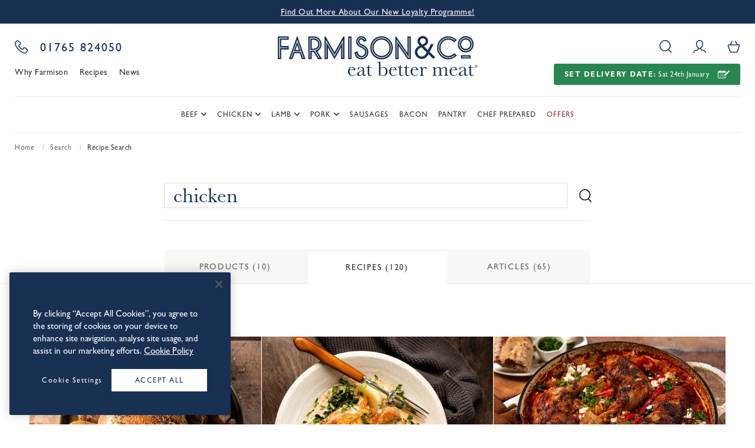

--- FILE ---
content_type: text/html; charset=utf-8
request_url: https://www.farmison.com/search/recipes?q=Chicken
body_size: 11957
content:
<!DOCTYPE html>
<html lang="en" class="no-js">
<head prefix="og: http://ogp.me/ns#">
<title>Search - Farmison & Co</title>
<meta content="index,follow" name="robots">
<meta name="viewport" content="width=device-width, initial-scale=1" />
<meta content="/images/favicons/browserconfig.xml?v=X7oRyLQEP" name="msapplication-config">
<meta content="#CCCCCC" name="theme-color">
<meta http-equiv="Content-Type" content="text/html; charset=utf-8">
<meta content="Farmison &amp; Co" property="og:site_name">
<meta content="Search - Farmison &amp; Co" property="og:title">
<meta content="https://www.farmison.com/search/recipes?q=Chicken" property="og:url">
<meta content="website" property="og:type">
<meta content="" property="og:description">
<link href="/images/favicons/apple-touch-icon.png?v=X7oRyLQEP" rel="apple-touch-icon" sizes="180x180">
<link href="/images/favicons/favicon-32x32.png?v=X7oRyLQEP" rel="icon" sizes="32x32" type="image/png">
<link href="/images/favicons/favicon-16x16.png?v=X7oRyLQEP" rel="icon" sizes="16x16" type="image/png">
<link href="/images/favicons/site.webmanifest?v=X7oRyLQEP" rel="manifest">
<link href="/images/favicons/safari-pinned-tab.svg?v=X7oRyLQEP" rel="mask-icon">
<link href="/images/favicons/favicon.ico?v=X7oRyLQEP" rel="shortcut icon">
<link href="/search/recipes" rel="canonical">
<link as="font" crossorigin="anonymous" href="/fonts/062eb4d3-51ae-4d35-a4dc-2fcc65e2369e.woff2" rel="preload" type="font/woff2">
<link as="font" crossorigin="anonymous" href="/fonts/bee7e752-cd27-4112-b668-21978b5724c9.woff2" rel="preload" type="font/woff2">
<link as="font" crossorigin="anonymous" href="/fonts/5dcd1b38-d595-4966-9d40-696b7b29c0cd.woff2" rel="preload" type="font/woff2">
<link href="https://www.farmison.com/search/recipes?q=Chicken&amp;page=2" rel="next">

<link href="/css/style.css?m=a7ee28f24a" media="all" rel="stylesheet">
<link href="/css/modules/listing.css?m=cf56b19fd5" media="all" rel="stylesheet">
<link href="/css/modules/category-listing.css?m=b04c735a0c" media="all" rel="stylesheet">
<link href="/css/blocks.css?m=aeae095780" media="all" rel="stylesheet">
<!--====================+
 Designed & Built by D3R
 Tel: 0333 800 2288
 Email: info@d3r.com
 Web: https://d3r.com
+=====================-->


<script>
document.querySelector('html').setAttribute('class', 'js');
</script>

<script>
window.dataLayer = window.dataLayer || [];
function gtag(){dataLayer.push(arguments);}
gtag('consent', 'default', {
    security_storage: 'granted',
    analytics_storage: 'granted',
    ad_storage: 'granted',
    ad_personalization: 'granted',
    ad_user_data: 'granted',
    functionality_storage: 'granted',
    personalization_storage: 'granted',
    wait_for_update: 500
});
</script>
<script>(function(d,s){
var f=d.getElementsByTagName(s)[0],j=d.createElement(s);
j.async=true;j.defer=/OptanonAlertBoxClosed=2/.test(document.cookie);
j.src='https://cookie-cdn.cookiepro.com/scripttemplates/otSDKStub.js';
j.dataset.domainScript='660dd0ac-37c5-40c6-8c97-b4904decaafc';
f.parentNode.insertBefore(j,f);
})(document,'script');</script>
<script>function OptanonWrapper(){}</script>
<script>
if (typeof dataLayer == "undefined") {
    dataLayer = [];
}
dataLayer.push({
    "isBehindEmailWall": true
});
dataLayer.push({
    "event": "gtm.js",
    "gtm.start": new Date().getTime(),
});
dataLayer.push({
    "search": {
        "category": "recipe",
        "results": {
            "count": 195,
            "categories": {
                "product": {
                    "count": 10
                },
                "recipe": {
                    "count": 120
                },
                "article": {
                    "count": 65
                }
            }
        }
    }
});
</script>
<script src="https://js.sentry-cdn.com/e195fe91568e43759759cbc7989f911a.min.js" crossorigin="anonymous"></script>
<script>
if (window.Sentry) {
  Sentry.onLoad(function() {
    Sentry.init({
      release: "b781fca88",
    environment: "production",
    allowUrls: [
      /https?:\/\/www\.farmison\.com/,
      /https\:\/\/assets\.farmison\.com\//
    ],
    ignoreErrors: ['Event `ErrorEvent` captured as exception with message `Script error.`'],
    });
  });
}
</script>
<!-- Google Tag Manager -->
<script>(function(w,d,s,l,i){var f=d.getElementsByTagName(s)[0],
j=d.createElement(s),dl=l!='dataLayer'?'&l='+l:'';j.async=true;j.src=
'https://www.googletagmanager.com/gtm.js?id='+i+dl+'';f.parentNode.insertBefore(j,f);
})(window,document,'script','dataLayer','GTM-NVJDLGQ');</script>
<!-- End Google Tag Manager --></head>

<body data-request-id="76a98267695d4d9d" class=" ">
<div id="outer-wrapper" class="outer-wrapper">








    
    
    


    <article class="site-notice js-header-notice">
            <div class="site-notice__text js-header-message site-notice__text--hidden">
                        <span><p><a href="https://www.farmison.com/farmison-loyalty-rewards">Find
Out More About Our New Loyalty Programme!</a></p>
</span>
        </div>
            <div class="site-notice__text js-header-message site-notice__text--hidden">
                        <span><p>Free Standard Delivery Over £60! (Including Weekends)</p>
</span>
        </div>
            <div class="site-notice__text js-header-message site-notice__text--hidden">
                            <svg class="icon-delivery" role="img"><use xlink:href="/images/svg-symbols.svg?m=323d750786#icon-delivery"></use></svg>
                        <span><p>Over 28,000 Reviews ★★★★★</p>
</span>
        </div>
        </article>

<div class="header-marker">
    <div class="header-marker__height js-header-marker"></div>
</div>
<header class="header js-header">
    <div class="header__top js-header__top">
        <div class="header__left">
            <article class="contact-details">
    <div class="contact-details__item">
        <header class="contact-details__header">
            <svg class="icon-phone" role="img"><use xlink:href="/images/svg-symbols.svg?m=323d750786#icon-phone"></use></svg>
        </header>
        <div class="contact-details__content">
            <p class="contact-details__large-text"><a href="tel:01765 824050" class="contact-details__link">01765 824050</a></p>
        </div>
    </div>
</article>

            <nav class="quick-links js-quick-links">
    <a href="/why-farmison" class="quick-links__item" data-gtm-click data-tracking-category="Top Menu Nav">Why Farmison</a>
    <a href="/recipes" class="quick-links__item" data-gtm-click data-tracking-category="Top Menu Nav">Recipes</a>
    <a href="/blog" class="quick-links__item" data-gtm-click data-tracking-category="Top Menu Nav">News</a>
</nav>

        </div>
        <a href="/" class="header__logo" aria-label="Farmison & Co.">
                            <svg class="icon-farmison" role="img"><use xlink:href="/images/svg-symbols.svg?m=323d750786#icon-farmison"></use></svg>
                    </a>
        <div class="header__right">
            <div class="header-actions">
    <!-- Search -->
    <button type="button" class="header-actions__item header-actions__item--search js-search--toggle" data-gtm-click data-tracking-category="Search" data-tracking-action="Open" aria-label="Open search form">
        <svg class="icon-search" role="img"><use xlink:href="/images/svg-symbols.svg?m=323d750786#icon-search"></use></svg>
    </button>
    <!-- Account (desktop only) -->
    <a href="/account/login" class="header-actions__item header-actions__item--account n-false" aria-label="Your account">
        <svg class="icon-account" role="img"><use xlink:href="/images/svg-symbols.svg?m=323d750786#icon-account"></use></svg>
    </a>
    <!-- Account (mobile only) -->
    <a href="/account/login" class="header-actions__item header-actions__item--account l-false n-true" aria-label="Your account">
        <svg class="icon-account" role="img"><use xlink:href="/images/svg-symbols.svg?m=323d750786#icon-account"></use></svg>
    </a>
    <!-- Basket -->
    <a href="/basket" class="header-actions__item header-actions__item--basket basket-count js-open-basket"
       aria-label="Basket">
        <svg class="icon-basket" role="img"><use xlink:href="/images/svg-symbols.svg?m=323d750786#icon-basket"></use></svg>
        <p class="basket-count__value js-basket-count"></p>
    </a>
</div>

            <button type="button" class="button button--delivery button--delivery-inactive n-false js-delivery-date-button js-open-delivery" data-gtm-click data-tracking-category="Top Menu Nav" data-tracking-action="Set Delivery Date">
                <span>
                    <div class="button__smallcaps"><div class="js-delivery-level">Set delivery date:</div></div>&nbsp;<div class="js-delivery-date"></div> <svg class="icon-calendar-edit" role="img"><use xlink:href="/images/svg-symbols.svg?m=323d750786#icon-calendar-edit"></use></svg></span>
            </button>
        </div>
    </div>
    <div class="header__nav js-header__nav">
        <a href="/" class="header__logo header__logo--fixed" aria-label="Farmison & Co.">
                            <img src="/images/farmison-small.png" loading="lazy" width="34" height="44" alt="Farmison &amp; Co" />
                    </a>
        

<nav class="header-nav js-header-nav">
    <button class="header-nav__toggle js-header-nav__toggle" aria-haspopup="true" aria-expanded="false" aria-label="Toggle Nav">
        <svg class="icon-hamburger" role="img"><use xlink:href="/images/svg-symbols.svg?m=323d750786#icon-hamburger"></use></svg>
        <svg class="icon-close" role="img"><use xlink:href="/images/svg-symbols.svg?m=323d750786#icon-close"></use></svg>
    </button>
    <div class="header-nav__items js-header-nav__items">
        <div class="header-nav__top-bar">
            <svg class="icon-farmison" role="img"><use xlink:href="/images/svg-symbols.svg?m=323d750786#icon-farmison"></use></svg>
            <div class="header-actions">
        <a href="/account" class="header-actions__item header-actions__item--account">
        <svg class="icon-account" role="img"><use xlink:href="/images/svg-symbols.svg?m=323d750786#icon-account"></use></svg>
    </a>
</div>

        </div>
        <div class="header-nav__delivery adaptive-placeholders js-adaptive-placeholder">
            <div class="header-nav__date js-open-delivery" data-gtm-click data-tracking-category="Top Menu Nav" data-tracking-action="%link_text%">
                <div class="field field--flush">
                    <label for="delivery_date" class="js-add-to-basket__choose-date-label">Set Your Delivery Date</label>
                    <input type="text" class="input js-add-to-basket__choose-date"
                           id="delivery_date"
                           value=""
                           readonly/>
                </div>
                <button type="button" class="button button--secondary button--icon">
                    <span>Edit <svg class="icon-calendar-edit" role="img"><use xlink:href="/images/svg-symbols.svg?m=323d750786#icon-calendar-edit"></use></svg></span>
                </button>
            </div>
        </div>
        <div class="header-nav__list-wrapper">
            <ul class="header-nav__list">
                
                                
                                                                                <li class="header-nav__item js-header-nav__item" data-nav-item="1">
                            <button type="button" class="header-nav__link js-header-nav__button" data-gtm-click data-tracking-category="Top Menu Nav" data-tracking-action="%link_text%">
                                <span class="header-nav__link-content">
                                    beef
                                    <span class="header-nav__icon"><svg class="icon-arrow-down" role="img"><use xlink:href="/images/svg-symbols.svg?m=323d750786#icon-arrow-down"></use></svg></span>
                                </span>
                            </button>
                            <div class="header-nav__content">
                                <div class="grid grid--flush-bottom">

                                                                        
                                    
                                    <div class="l-two-thirds n-full">
                                        <div class="header-nav__categories js-header-nav__categories">
                                                <article class="header-nav-category">
        <a href="/beef/all" class="header-nav-category__link" data-gtm-click data-tracking-category="Sub Menu Nav" data-tracking-action="%link_text%">
            <figure class="header-nav-category__image">
                                    <img alt="grass fed beef chopped and cooked" class="" height="570" loading="lazy" src="https://assets.farmison.com/images/landscape/29764-steak-nav-2-.jpg" width="950">
                            </figure>
            <p class="header-nav-category__text">Shop all Grass Fed Beef</p>
        </a>
    </article>

                                                                                                                                                    <article class="header-nav-category">
        <a href="/beef/beef-steaks-and-chops" class="header-nav-category__link" data-gtm-click data-tracking-category="Sub Menu Nav" data-tracking-action="%link_text%">
            <figure class="header-nav-category__image">
                                    <img alt="sirloin beef chopped " class="" height="570" loading="lazy" src="https://assets.farmison.com/images/landscape/28875-sirloin-chop-nav.jpg" width="950">
                            </figure>
            <p class="header-nav-category__text">Beef Steaks &amp; Chops</p>
        </a>
    </article>

                                                                                                                                                                                                    <article class="header-nav-category">
        <a href="/beef/beef-roasting-joints" class="header-nav-category__link" data-gtm-click data-tracking-category="Sub Menu Nav" data-tracking-action="%link_text%">
            <figure class="header-nav-category__image">
                                    <img alt="forerib beef on marble " class="" height="570" loading="lazy" src="https://assets.farmison.com/images/landscape/17572-forerib-nav.jpg" width="950">
                            </figure>
            <p class="header-nav-category__text">Beef Roasting Joints</p>
        </a>
    </article>

                                                                                                                                                                                                    <article class="header-nav-category">
        <a href="/beef/other-beef-cuts" class="header-nav-category__link" data-gtm-click data-tracking-category="Sub Menu Nav" data-tracking-action="%link_text%">
            <figure class="header-nav-category__image">
                                    <img alt="minced beef on marble " class="" height="570" loading="lazy" src="https://assets.farmison.com/images/landscape/6778-minced-beef-marble-1-.jpg" width="950">
                            </figure>
            <p class="header-nav-category__text">Other Beef Cuts</p>
        </a>
    </article>

                                                                                                                                    </div>
                                    </div>
                                                                                                                <div class="l-one-third n-full">
                                            
                                                                                            <div class="header-nav__products">
                                                    <p class="header-nav__title">Featured products</p>
                                                    <div class="header-nav__sub-content">
                                                                                                                                                                                                                                                                                        <ul class="header-nav__sub-list js-header-nav__sub-list">
                                                                                                                            <li class="header-nav__sub-item"><a href="/products/grass-fed-beef-mince-family-choice" data-gtm-click data-tracking-category="Sub Menu Nav" data-tracking-action="%link_text%">Beef Mince</a></li>
                                                                                                                            <li class="header-nav__sub-item"><a href="/products/32-day-dry-aged-sirloin-steak" data-gtm-click data-tracking-category="Sub Menu Nav" data-tracking-action="%link_text%">Sirloin Steak</a></li>
                                                                                                                            <li class="header-nav__sub-item"><a href="/products/diced-stewing-steak" data-gtm-click data-tracking-category="Sub Menu Nav" data-tracking-action="%link_text%">Diced Beef Steak</a></li>
                                                                                                                    </ul>
                                                        <ul class="header-nav__sub-list js-header-nav__sub-list">
                                                                                                                            <li class="header-nav__sub-item"><a href="/products/fillet-steak" data-gtm-click data-tracking-category="Sub Menu Nav" data-tracking-action="%link_text%">Fillet Steak</a></li>
                                                                                                                            <li class="header-nav__sub-item"><a href="/products/chateaubriand" data-gtm-click data-tracking-category="Sub Menu Nav" data-tracking-action="%link_text%">Chateaubriand</a></li>
                                                                                                                    </ul>
                                                    </div>
                                                </div>
                                                                                    </div>
                                                                    </div>
                            </div>
                        </li>
                                                                                                    <li class="header-nav__item js-header-nav__item" data-nav-item="2">
                            <button type="button" class="header-nav__link js-header-nav__button" data-gtm-click data-tracking-category="Top Menu Nav" data-tracking-action="%link_text%">
                                <span class="header-nav__link-content">
                                    Chicken
                                    <span class="header-nav__icon"><svg class="icon-arrow-down" role="img"><use xlink:href="/images/svg-symbols.svg?m=323d750786#icon-arrow-down"></use></svg></span>
                                </span>
                            </button>
                            <div class="header-nav__content">
                                <div class="grid grid--flush-bottom">

                                                                        
                                    
                                    <div class="l-two-thirds n-full">
                                        <div class="header-nav__categories js-header-nav__categories">
                                                <article class="header-nav-category">
        <a href="/poultry/all" class="header-nav-category__link" data-gtm-click data-tracking-category="Sub Menu Nav" data-tracking-action="%link_text%">
            <figure class="header-nav-category__image">
                                    <img alt="whole chicken roasted " class="" height="570" loading="lazy" src="https://assets.farmison.com/images/landscape/12689-roasting-whole-banner.jpg" width="950">
                            </figure>
            <p class="header-nav-category__text">Shop all Chicken</p>
        </a>
    </article>

                                                                                                                                                    <article class="header-nav-category">
        <a href="/poultry/poultry-breasts" class="header-nav-category__link" data-gtm-click data-tracking-category="Sub Menu Nav" data-tracking-action="%link_text%">
            <figure class="header-nav-category__image">
                                    <img alt="chicken breast on marble " class="" height="570" loading="lazy" src="https://assets.farmison.com/images/landscape/115199-chicken-breasts-marble-1-.jpg" width="949">
                            </figure>
            <p class="header-nav-category__text">Chicken Breasts</p>
        </a>
    </article>

                                                                                                                                                                                                    <article class="header-nav-category">
        <a href="/poultry/poultry-roasting-whole" class="header-nav-category__link" data-gtm-click data-tracking-category="Sub Menu Nav" data-tracking-action="%link_text%">
            <figure class="header-nav-category__image">
                                    <img alt="raw whole spatchcock chicken " class="" height="569" loading="lazy" src="https://assets.farmison.com/images/landscape/115201-spatchcock-marble-1-.jpg" width="950">
                            </figure>
            <p class="header-nav-category__text">Chicken For Roasting</p>
        </a>
    </article>

                                                                                                                                                                                                    <article class="header-nav-category">
        <a href="/poultry/other-chicken-cuts" class="header-nav-category__link" data-gtm-click data-tracking-category="Sub Menu Nav" data-tracking-action="%link_text%">
            <figure class="header-nav-category__image">
                                    <img alt="raw diced chicken" class="" height="570" loading="lazy" src="https://assets.farmison.com/images/landscape/6784-diced-chicken-1-.jpg" width="950">
                            </figure>
            <p class="header-nav-category__text">Other Chicken Cuts</p>
        </a>
    </article>

                                                                                                                                    </div>
                                    </div>
                                                                                                                <div class="l-one-third n-full">
                                            
                                                                                            <div class="header-nav__products">
                                                    <p class="header-nav__title">Featured products</p>
                                                    <div class="header-nav__sub-content">
                                                                                                                                                                                                                                                                                        <ul class="header-nav__sub-list js-header-nav__sub-list">
                                                                                                                            <li class="header-nav__sub-item"><a href="/products/whole-chicken-free-range" data-gtm-click data-tracking-category="Sub Menu Nav" data-tracking-action="%link_text%">Whole Chicken</a></li>
                                                                                                                            <li class="header-nav__sub-item"><a href="/products/chicken-supreme-free-range" data-gtm-click data-tracking-category="Sub Menu Nav" data-tracking-action="%link_text%">Chicken Supreme</a></li>
                                                                                                                    </ul>
                                                        <ul class="header-nav__sub-list js-header-nav__sub-list">
                                                                                                                            <li class="header-nav__sub-item"><a href="/products/chicken-thigh-skinned-and-boned-free-range" data-gtm-click data-tracking-category="Sub Menu Nav" data-tracking-action="%link_text%">Chicken Thighs</a></li>
                                                                                                                            <li class="header-nav__sub-item"><a href="/products/chicken-wings-free-range" data-gtm-click data-tracking-category="Sub Menu Nav" data-tracking-action="%link_text%">Chicken Wings</a></li>
                                                                                                                    </ul>
                                                    </div>
                                                </div>
                                                                                    </div>
                                                                    </div>
                            </div>
                        </li>
                                                                                                    <li class="header-nav__item js-header-nav__item" data-nav-item="3">
                            <button type="button" class="header-nav__link js-header-nav__button" data-gtm-click data-tracking-category="Top Menu Nav" data-tracking-action="%link_text%">
                                <span class="header-nav__link-content">
                                    Lamb
                                    <span class="header-nav__icon"><svg class="icon-arrow-down" role="img"><use xlink:href="/images/svg-symbols.svg?m=323d750786#icon-arrow-down"></use></svg></span>
                                </span>
                            </button>
                            <div class="header-nav__content">
                                <div class="grid grid--flush-bottom">

                                                                        
                                    
                                    <div class="l-two-thirds n-full">
                                        <div class="header-nav__categories js-header-nav__categories">
                                                <article class="header-nav-category">
        <a href="/grass-fed-lamb/all" class="header-nav-category__link" data-gtm-click data-tracking-category="Sub Menu Nav" data-tracking-action="%link_text%">
            <figure class="header-nav-category__image">
                                    <img alt="lamb cooked for easter " class="" height="570" loading="lazy" src="https://assets.farmison.com/images/landscape/115205-easter-lamb-banner2.jpg" width="950">
                            </figure>
            <p class="header-nav-category__text">Shop all Grass Fed Lamb</p>
        </a>
    </article>

                                                                                                                                                    <article class="header-nav-category">
        <a href="/grass-fed-lamb/lamb-steaks-and-chops" class="header-nav-category__link" data-gtm-click data-tracking-category="Sub Menu Nav" data-tracking-action="%link_text%">
            <figure class="header-nav-category__image">
                                    <img alt="lamb cutlets raw " class="" height="570" loading="lazy" src="https://assets.farmison.com/images/landscape/115209-rustic-lamb-cutlets.jpg" width="950">
                            </figure>
            <p class="header-nav-category__text">Lamb Steaks &amp; Chops</p>
        </a>
    </article>

                                                                                                                                                                                                    <article class="header-nav-category">
        <a href="/grass-fed-lamb/lamb-roasting-joints" class="header-nav-category__link" data-gtm-click data-tracking-category="Sub Menu Nav" data-tracking-action="%link_text%">
            <figure class="header-nav-category__image">
                                    <img alt="lamb leg raw on marble " class="" height="570" loading="lazy" src="https://assets.farmison.com/images/landscape/9329-lamb-leg-nav-marble.jpg" width="950">
                            </figure>
            <p class="header-nav-category__text">Lamb Roasting Joints</p>
        </a>
    </article>

                                                                                                                                                                                                    <article class="header-nav-category">
        <a href="/grass-fed-lamb/other-lamb-cuts" class="header-nav-category__link" data-gtm-click data-tracking-category="Sub Menu Nav" data-tracking-action="%link_text%">
            <figure class="header-nav-category__image">
                                    <img alt="other lamb cuts raw " class="" height="570" loading="lazy" src="https://assets.farmison.com/images/landscape/9315-lamb-other-cuts-nav.jpg" width="950">
                            </figure>
            <p class="header-nav-category__text">Other Lamb Cuts</p>
        </a>
    </article>

                                                                                                                                    </div>
                                    </div>
                                                                                                                <div class="l-one-third n-full">
                                            
                                                                                            <div class="header-nav__products">
                                                    <p class="header-nav__title">Featured products</p>
                                                    <div class="header-nav__sub-content">
                                                                                                                                                                                                                                                                                        <ul class="header-nav__sub-list js-header-nav__sub-list">
                                                                                                                            <li class="header-nav__sub-item"><a href="/products/lamb-merguez-sausage" data-gtm-click data-tracking-category="Sub Menu Nav" data-tracking-action="%link_text%">Lamb Merguez Sausage</a></li>
                                                                                                                            <li class="header-nav__sub-item"><a href="/products/minced-lamb-heritage-breed" data-gtm-click data-tracking-category="Sub Menu Nav" data-tracking-action="%link_text%">Minced Lamb</a></li>
                                                                                                                    </ul>
                                                        <ul class="header-nav__sub-list js-header-nav__sub-list">
                                                                                                                            <li class="header-nav__sub-item"><a href="/products/7-day-dry-aged-lamb-chop" data-gtm-click data-tracking-category="Sub Menu Nav" data-tracking-action="%link_text%">Lamb Chop</a></li>
                                                                                                                            <li class="header-nav__sub-item"><a href="/products/diced-lamb" data-gtm-click data-tracking-category="Sub Menu Nav" data-tracking-action="%link_text%">Diced Lamb</a></li>
                                                                                                                    </ul>
                                                    </div>
                                                </div>
                                                                                    </div>
                                                                    </div>
                            </div>
                        </li>
                                                                                                    <li class="header-nav__item js-header-nav__item" data-nav-item="4">
                            <button type="button" class="header-nav__link js-header-nav__button" data-gtm-click data-tracking-category="Top Menu Nav" data-tracking-action="%link_text%">
                                <span class="header-nav__link-content">
                                    Pork
                                    <span class="header-nav__icon"><svg class="icon-arrow-down" role="img"><use xlink:href="/images/svg-symbols.svg?m=323d750786#icon-arrow-down"></use></svg></span>
                                </span>
                            </button>
                            <div class="header-nav__content">
                                <div class="grid grid--flush-bottom">

                                                                        
                                    
                                    <div class="l-two-thirds n-full">
                                        <div class="header-nav__categories js-header-nav__categories">
                                                <article class="header-nav-category">
        <a href="/pork/all" class="header-nav-category__link" data-gtm-click data-tracking-category="Sub Menu Nav" data-tracking-action="%link_text%">
            <figure class="header-nav-category__image">
                                    <img alt="cooked pork chop" class="" height="570" loading="lazy" src="https://assets.farmison.com/images/landscape/15532-pork-chop-2-.jpg" width="950">
                            </figure>
            <p class="header-nav-category__text">Shop all Free Range Pork</p>
        </a>
    </article>

                                                                                                                                                    <article class="header-nav-category">
        <a href="/pork/pork-steaks-and-chops" class="header-nav-category__link" data-gtm-click data-tracking-category="Sub Menu Nav" data-tracking-action="%link_text%">
            <figure class="header-nav-category__image">
                                    <img alt="raw pork chops on marble " class="" height="570" loading="lazy" src="https://assets.farmison.com/images/landscape/6753-pork-chop-marble-2.jpg" width="950">
                            </figure>
            <p class="header-nav-category__text">Pork Steaks &amp; Chops</p>
        </a>
    </article>

                                                                                                                                                                                                    <article class="header-nav-category">
        <a href="/pork/pork-roasting-joints" class="header-nav-category__link" data-gtm-click data-tracking-category="Sub Menu Nav" data-tracking-action="%link_text%">
            <figure class="header-nav-category__image">
                                    <img alt="chopped porchetta on marble " class="" height="570" loading="lazy" src="https://assets.farmison.com/images/landscape/6754-porchetta-marble.jpg" width="950">
                            </figure>
            <p class="header-nav-category__text">Pork Roasting Joints</p>
        </a>
    </article>

                                                                                                                                                                                                    <article class="header-nav-category">
        <a href="/pork/other-cuts" class="header-nav-category__link" data-gtm-click data-tracking-category="Sub Menu Nav" data-tracking-action="%link_text%">
            <figure class="header-nav-category__image">
                                    <img alt="pork and apple sausages " class="" height="570" loading="lazy" src="https://assets.farmison.com/images/landscape/106870-pork-and-apple-sausage.jpg" width="950">
                            </figure>
            <p class="header-nav-category__text">Other Pork Cuts</p>
        </a>
    </article>

                                                                                                                                    </div>
                                    </div>
                                                                                                                <div class="l-one-third n-full">
                                            
                                                                                            <div class="header-nav__products">
                                                    <p class="header-nav__title">Featured products</p>
                                                    <div class="header-nav__sub-content">
                                                                                                                                                                                                                                                                                        <ul class="header-nav__sub-list js-header-nav__sub-list">
                                                                                                                            <li class="header-nav__sub-item"><a href="/products/pork-chop" data-gtm-click data-tracking-category="Sub Menu Nav" data-tracking-action="%link_text%">Pork Chop</a></li>
                                                                                                                            <li class="header-nav__sub-item"><a href="/products/minced-pork" data-gtm-click data-tracking-category="Sub Menu Nav" data-tracking-action="%link_text%">Minced Pork</a></li>
                                                                                                                            <li class="header-nav__sub-item"><a href="/products/diced-pork" data-gtm-click data-tracking-category="Sub Menu Nav" data-tracking-action="%link_text%">Diced Pork</a></li>
                                                                                                                    </ul>
                                                        <ul class="header-nav__sub-list js-header-nav__sub-list">
                                                                                                                            <li class="header-nav__sub-item"><a href="/products/boston-butt" data-gtm-click data-tracking-category="Sub Menu Nav" data-tracking-action="%link_text%">Boston Butt</a></li>
                                                                                                                            <li class="header-nav__sub-item"><a href="/products/pork-belly-steak-free-range" data-gtm-click data-tracking-category="Sub Menu Nav" data-tracking-action="%link_text%">Pork Belly Steak</a></li>
                                                                                                                    </ul>
                                                    </div>
                                                </div>
                                                                                    </div>
                                                                    </div>
                            </div>
                        </li>
                                                                                                    <li class="header-nav__item js-header-nav__item" data-nav-item="5" data-nav-is-link="true">
                            <a href="/sausages" class="header-nav__link" data-gtm-click data-tracking-category="Top Menu Nav" data-tracking-action="%link_text%">Sausages</a>
                        </li>
                                                                                                    <li class="header-nav__item js-header-nav__item" data-nav-item="6" data-nav-is-link="true">
                            <a href="/bacon" class="header-nav__link" data-gtm-click data-tracking-category="Top Menu Nav" data-tracking-action="%link_text%">Bacon</a>
                        </li>
                                                                                                    <li class="header-nav__item js-header-nav__item" data-nav-item="7" data-nav-is-link="true">
                            <a href="/pantry" class="header-nav__link" data-gtm-click data-tracking-category="Top Menu Nav" data-tracking-action="%link_text%">Pantry</a>
                        </li>
                                                                                                    <li class="header-nav__item js-header-nav__item" data-nav-item="8" data-nav-is-link="true">
                            <a href="/chef-prepared-meat" class="header-nav__link" data-gtm-click data-tracking-category="Top Menu Nav" data-tracking-action="%link_text%">Chef Prepared</a>
                        </li>
                                    
                                                <li class="header-nav__item js-header-nav__item" data-nav-item="9" data-nav-is-link="true">
                    <a href="/meat-offers" class="header-nav__link header-nav__link--offer" data-gtm-click data-tracking-category="Sub Menu Nav" data-tracking-action="%link_text%">Offers</a>
                </li>
            </ul>
            <ul class="header-nav__list header-nav__list--secondary">
                <li class="header-nav__item">
                    <a href="/why-farmison" class="header-nav__link" data-gtm-click data-tracking-category="Top Menu Nav" data-tracking-action="%link_text%">Why Farmison</a>
                </li>
                <li class="header-nav__item">
                    <a href="/recipes" class="header-nav__link" data-gtm-click data-tracking-category="Top Menu Nav" data-tracking-action="%link_text%">Recipes</a>
                </li>
                <li class="header-nav__item">
                    <a href="/blog" class="header-nav__link" data-gtm-click data-tracking-category="Top Menu Nav" data-tracking-action="%link_text%">News</a>
                </li>
            </ul>

            <div class="header-nav__bottom-bar">
                <a href="tel:01765 824050" class="header-nav__contact" data-gtm-click data-tracking-category="Top Menu Nav" data-tracking-action="%link_text%"><svg class="icon-phone" role="img"><use xlink:href="/images/svg-symbols.svg?m=323d750786#icon-phone"></use></svg> 01765 824050</a>
                            </div>
        </div>
    </div>
</nav>

        <div class="header-background js-header-background"></div>
        <div class="header-actions header-actions--fixed">
    <!-- Search -->
    <button type="button" class="header-actions__item header-actions__item--search js-search--toggle" data-gtm-click data-tracking-category="Search" data-tracking-action="Open">
        <svg class="icon-search" role="img"><use xlink:href="/images/svg-symbols.svg?m=323d750786#icon-search"></use></svg>
    </button>
    <!-- Basket -->
    <a href="/basket" class="header-actions__item header-actions__item--basket basket-count js-open-basket">
        <svg class="icon-basket" role="img"><use xlink:href="/images/svg-symbols.svg?m=323d750786#icon-basket"></use></svg>
        <p class="basket-count__value js-basket-count"></p>
    </a>
</div>

    </div>
    <div class="header__search">
        
<section class="search js-search" role="search" aria-labelledby="search-form-label">
        <form action="/search" class="search__form js-search__form">
        <div class="search__fieldset js-search__fieldset">
            <label id="search-form-label"  for="search" class="search__label">search for product</label>
            <input type="text"
                   id="search"
                   name="q"
                   class="search__input input js-search__input"
                   autocomplete="off"
                   placeholder="search for product"/>
            <button type="submit" class="search__submit">
                <span>Search</span>
                <svg class="icon-search" role="img"><use xlink:href="/images/svg-symbols.svg?m=323d750786#icon-search"></use></svg>
            </button>
        </div>
        <div class="search__autocomplete autocomplete js-search__autocomplete-wrap d3r-hidden">
                        <div class="autocomplete__secondary-section js-search__autocomplete-secondary-section d3r-hidden">
                <h4 class="autocomplete__title"><span class="js-search__autocomplete-secondary-title"></span></h4>
                <div class="js-search__autocomplete-secondary autocomplete__secondary-items"></div>
            </div>

            <div class="autocomplete__column autocomplete__column--secondary js-search__autocomplete-secondary-column"></div>

            <div class="autocomplete__column autocomplete__column--primary js-search__autocomplete-primary-section">
                <h4 class="autocomplete__title"><span>Products</span></h4>
                <div class="autocomplete__results js-search__autocomplete">
                    <div class="autocomplete__column autocomplete__column--left js-search__autocomplete-left"></div>
                    <div class="autocomplete__column autocomplete__column--centre js-search__autocomplete-centre"></div>
                    <div class="autocomplete__column autocomplete__column--right js-search__autocomplete-right"></div>
                </div>
            </div>

            <footer class="autocomplete__footer js-search__autocomplete-footer">
                <div>
                    <a href="" class="button button--alt button--full js-search__autocomplete-link-all">
                        <span class="js-search__autocomplete-view-all"></span>
                    </a>
                </div>
            </footer>
        </div>
    </form>
</section>

    </div>
</header>



<main id="main" tabindex="0">
                    
        
    
    <div class="breadcrumb">
                                                                            <a class="breadcrumb__link breadcrumb__link--single l-false m-inline-flex" href="/search"><svg class="icon-arrow-left" role="img"><use xlink:href="/images/svg-symbols.svg?m=323d750786#icon-arrow-left"></use></svg> Back to Search</a>
                                        <ol class="breadcrumb__list m-false" itemscope="" itemtype="http://schema.org/BreadcrumbList">
                                        <li class="breadcrumb__item" itemprop="itemListElement" itemscope="" itemtype="http://schema.org/ListItem">
                    <a class="breadcrumb__link" href="/" itemprop="item">
                        <span itemprop="name">Home</span>
                    </a>
                    <span class="breadcrumb__divider">/</span>
                    <meta itemprop="position" content="1" />
                </li>
                                            <li class="breadcrumb__item" itemprop="itemListElement" itemscope="" itemtype="http://schema.org/ListItem">
                    <a class="breadcrumb__link" href="/search" itemprop="item">
                        <span itemprop="name">Search</span>
                    </a>
                    <span class="breadcrumb__divider">/</span>
                    <meta itemprop="position" content="2" />
                </li>
                                        <li class="breadcrumb__item breadcrumb__item--current" itemprop="itemListElement" itemscope="" itemtype="http://schema.org/ListItem">
                <span itemprop="name">Recipe Search</span>
                <meta itemprop="itemid" content="/search/recipes" />
                <meta itemprop="position" content="4" />
            </li>
        </ol>
    </div>


    <div class="band band--medium">
        <div class="wrap wrap--flush">
            <form action="/search/recipes" class="search__form search__form--flush">
    <div class="search__fieldset">
        <label for="search" class="search__label">search for recipes</label>
        <input type="text"
               id="search"
               name="q"
               class="search__input input"
               placeholder="search for recipes"
               value="Chicken"/>
        <button type="submit" class="search__submit">
            <span>Search</span>
            <svg class="icon-search" role="img"><use xlink:href="/images/svg-symbols.svg?m=323d750786#icon-search"></use></svg>
        </button>
    </div>
</form>

        </div>
    </div>

<section class="listing js-listing" data-data="{&quot;filters&quot;:{&quot;total_minutes&quot;:{&quot;values&quot;:[],&quot;options&quot;:{&quot;0-10&quot;:{&quot;label&quot;:&quot;10 minutes or less&quot;,&quot;value&quot;:&quot;0-10&quot;,&quot;selected&quot;:false,&quot;count&quot;:2},&quot;0-30&quot;:{&quot;label&quot;:&quot;30 minutes or less&quot;,&quot;value&quot;:&quot;0-30&quot;,&quot;selected&quot;:false,&quot;count&quot;:29},&quot;0-60&quot;:{&quot;label&quot;:&quot;1 hour or less&quot;,&quot;value&quot;:&quot;0-60&quot;,&quot;selected&quot;:false,&quot;count&quot;:72},&quot;60-&quot;:{&quot;label&quot;:&quot;Over 1 hour&quot;,&quot;value&quot;:&quot;60-&quot;,&quot;selected&quot;:false,&quot;count&quot;:30}}},&quot;servings&quot;:{&quot;values&quot;:[],&quot;options&quot;:{&quot;2&quot;:{&quot;label&quot;:&quot;2&quot;,&quot;value&quot;:&quot;2&quot;,&quot;selected&quot;:false,&quot;count&quot;:44},&quot;4&quot;:{&quot;label&quot;:&quot;4&quot;,&quot;value&quot;:&quot;4&quot;,&quot;selected&quot;:false,&quot;count&quot;:50},&quot;5&quot;:{&quot;label&quot;:&quot;5&quot;,&quot;value&quot;:&quot;5&quot;,&quot;selected&quot;:false,&quot;count&quot;:1},&quot;6&quot;:{&quot;label&quot;:&quot;6&quot;,&quot;value&quot;:&quot;6&quot;,&quot;selected&quot;:false,&quot;count&quot;:7}}},&quot;difficulty&quot;:{&quot;values&quot;:[],&quot;options&quot;:{&quot;easy&quot;:{&quot;label&quot;:&quot;easy&quot;,&quot;value&quot;:&quot;easy&quot;,&quot;selected&quot;:false,&quot;count&quot;:81},&quot;medium&quot;:{&quot;label&quot;:&quot;medium&quot;,&quot;value&quot;:&quot;medium&quot;,&quot;selected&quot;:false,&quot;count&quot;:23}}}},&quot;totalResults&quot;:120,&quot;startRow&quot;:1}">
        <div class="band band--m-medium">
        <nav class="search-model-filter">
            <a class="search-model-filter__tab "
                href="/search?q=Chicken">Products (10)</a>
            <a class="search-model-filter__tab search-model-filter__tab--active"
                href="/search/recipes?q=Chicken">Recipes (120)</a>
            <a class="search-model-filter__tab "
                href="/search/articles?q=Chicken">Articles (65)</a>
        </nav>
    </div>

                    <div class="band band--flush">
                            <div class="wrap wrap--m-flush" role="region" id="listing-filters" aria-live="polite" aria-atomic="true" aria-label="Listing filters">
                                                            <form action="" class="listing-header  adaptive-placeholders">
                        <div class="listing-header__count">
                            <p class="filters-summary"><span class="hide-safely">Currently displaying:</span>
                                <span data-live="pagination_status">1 - 24 of 120 results</span>
                            </p>
                        </div>

                        <div class="filters-background js-filters__background"></div>
                                            </form>
                </div>
                    </div>
    
    
        
    <div class="band band--flush-top">
        <div class="wrap">
                                <div class="listing__loader"></div>
                                            <div class="grid grid--hpixel listing__items" role="region" id="listing-items" data-live="body" aria-label="Listing results">
                                        <div class="l-one-third m-one-half s-full">
            
                                


<article class="recipe-listing" data-aos="stack--1 stack--m-1">
    <a href="/recipes/how-to-cook-pot-roast-chicken-french-style" class="recipe-listing__link">
        <figure class="recipe-listing__image ">
                                                                                        <img alt="Photograph of How To Cook pot roast chicken French style" class="" height="578" sizes="(max-width: 800px) calc(100vw - 30px), (max-width: 999px) 770px, (max-width: 1680px) calc((100vw - 100px + 1px) / 3 - 1px), 525px" src="https://assets.farmison.com/images/standard--large/151156-potroast-chicken-french-style-60-of-78-.jpg" srcset="https://assets.farmison.com/images/standard--small/151157-potroast-chicken-french-style-60-of-78-.jpg 300w, https://assets.farmison.com/images/standard--medium/151158-potroast-chicken-french-style-60-of-78-.jpg 525w, https://assets.farmison.com/images/standard--large/151156-potroast-chicken-french-style-60-of-78-.jpg 770w, https://assets.farmison.com/images/standard--extra-large/151159-potroast-chicken-french-style-60-of-78-.jpg 1440w" width="770">
                        <div class="recipe-listing__info">
                                                            <div>
                            <svg class="icon-chef" role="img"><use xlink:href="/images/svg-symbols.svg?m=323d750786#icon-chef"></use></svg>15 mins Prep
                        </div>
                                                                <div>
                            <svg class="icon-time" role="img"><use xlink:href="/images/svg-symbols.svg?m=323d750786#icon-time"></use></svg>2 hours Cooking Time
                        </div>
                                                                        <div><svg class="icon-difficulty" role="img"><use xlink:href="/images/svg-symbols.svg?m=323d750786#icon-difficulty"></use></svg> easy</div>
                            </div>
        </figure>
        <div class="recipe-listing__content">
            <p class="recipe-listing__title">How To Cook pot roast chicken French style</p>
        </div>
    </a>
</article>

        </div>
                <div class="l-one-third m-one-half s-full">
            
                                


<article class="recipe-listing" data-aos="stack--2 stack--m-2">
    <a href="/recipes/how-to-cook-chicken-in-tarragon-cream" class="recipe-listing__link">
        <figure class="recipe-listing__image ">
                                                                                        <img alt="Photograph of How to cook chicken in tarragon cream" class="" height="578" sizes="(max-width: 800px) calc(100vw - 30px), (max-width: 999px) 770px, (max-width: 1680px) calc((100vw - 100px + 1px) / 3 - 1px), 525px" src="https://assets.farmison.com/images/standard--large/150979-free-range-chicken-thighs-and-tarragon-cream-100-of-101-.jpg" srcset="https://assets.farmison.com/images/standard--small/150980-free-range-chicken-thighs-and-tarragon-cream-100-of-101-.jpg 300w, https://assets.farmison.com/images/standard--medium/150981-free-range-chicken-thighs-and-tarragon-cream-100-of-101-.jpg 525w, https://assets.farmison.com/images/standard--large/150979-free-range-chicken-thighs-and-tarragon-cream-100-of-101-.jpg 770w, https://assets.farmison.com/images/standard--extra-large/150982-free-range-chicken-thighs-and-tarragon-cream-100-of-101-.jpg 1440w" width="770">
                        <div class="recipe-listing__info">
                                                            <div>
                            <svg class="icon-chef" role="img"><use xlink:href="/images/svg-symbols.svg?m=323d750786#icon-chef"></use></svg>5 mins Prep
                        </div>
                                                                <div>
                            <svg class="icon-time" role="img"><use xlink:href="/images/svg-symbols.svg?m=323d750786#icon-time"></use></svg>45 mins Cooking Time
                        </div>
                                                                        <div><svg class="icon-difficulty" role="img"><use xlink:href="/images/svg-symbols.svg?m=323d750786#icon-difficulty"></use></svg> easy</div>
                            </div>
        </figure>
        <div class="recipe-listing__content">
            <p class="recipe-listing__title">How to cook chicken in tarragon cream</p>
        </div>
    </a>
</article>

        </div>
                <div class="l-one-third m-one-half s-full">
            
                                


<article class="recipe-listing" data-aos="stack--3 stack--m-1">
    <a href="/recipes/how-to-cook-one-pot-chicken-with-orzo" class="recipe-listing__link">
        <figure class="recipe-listing__image ">
                                                                                        <img alt="Photograph of How To Cook One Pot Chicken With Orzo" class="" height="577" sizes="(max-width: 800px) calc(100vw - 30px), (max-width: 999px) 770px, (max-width: 1680px) calc((100vw - 100px + 1px) / 3 - 1px), 525px" src="https://assets.farmison.com/images/standard--large/149929-one-pot-chicken-with-orzo3.jpg" srcset="https://assets.farmison.com/images/standard--small/149930-one-pot-chicken-with-orzo3.jpg 300w, https://assets.farmison.com/images/standard--medium/149931-one-pot-chicken-with-orzo3.jpg 525w, https://assets.farmison.com/images/standard--large/149929-one-pot-chicken-with-orzo3.jpg 769w, https://assets.farmison.com/images/standard--extra-large/149932-one-pot-chicken-with-orzo3.jpg 1440w" width="769">
                        <div class="recipe-listing__info">
                                                            <div>
                            <svg class="icon-chef" role="img"><use xlink:href="/images/svg-symbols.svg?m=323d750786#icon-chef"></use></svg>10 mins Prep
                        </div>
                                                                <div>
                            <svg class="icon-time" role="img"><use xlink:href="/images/svg-symbols.svg?m=323d750786#icon-time"></use></svg>1 hour Cooking Time
                        </div>
                                                                        <div><svg class="icon-difficulty" role="img"><use xlink:href="/images/svg-symbols.svg?m=323d750786#icon-difficulty"></use></svg> easy</div>
                            </div>
        </figure>
        <div class="recipe-listing__content">
            <p class="recipe-listing__title">How To Cook One Pot Chicken With Orzo</p>
        </div>
    </a>
</article>

        </div>
                <div class="l-one-third m-one-half s-full">
            
                                


<article class="recipe-listing" data-aos="stack--1 stack--m-2">
    <a href="/recipes/how-to-cook-korean-fried-chicken" class="recipe-listing__link">
        <figure class="recipe-listing__image ">
                                                                                        <img alt="Photograph of How To Cook Korean fried chicken" class="" height="577" sizes="(max-width: 800px) calc(100vw - 30px), (max-width: 999px) 770px, (max-width: 1680px) calc((100vw - 100px + 1px) / 3 - 1px), 525px" src="https://assets.farmison.com/images/standard--large/144962-kfc-korean-fried-chicken-289.jpg" srcset="https://assets.farmison.com/images/standard--small/144963-kfc-korean-fried-chicken-289.jpg 300w, https://assets.farmison.com/images/standard--medium/144964-kfc-korean-fried-chicken-289.jpg 525w, https://assets.farmison.com/images/standard--large/144962-kfc-korean-fried-chicken-289.jpg 769w, https://assets.farmison.com/images/standard--extra-large/144965-kfc-korean-fried-chicken-289.jpg 1440w" width="769">
                        <div class="recipe-listing__info">
                                                            <div>
                            <svg class="icon-chef" role="img"><use xlink:href="/images/svg-symbols.svg?m=323d750786#icon-chef"></use></svg>15 mins Prep
                        </div>
                                                                <div>
                            <svg class="icon-time" role="img"><use xlink:href="/images/svg-symbols.svg?m=323d750786#icon-time"></use></svg>15 mins Cooking Time
                        </div>
                                                                        <div><svg class="icon-difficulty" role="img"><use xlink:href="/images/svg-symbols.svg?m=323d750786#icon-difficulty"></use></svg> easy</div>
                            </div>
        </figure>
        <div class="recipe-listing__content">
            <p class="recipe-listing__title">How To Cook Korean fried chicken</p>
        </div>
    </a>
</article>

        </div>
                <div class="l-one-third m-one-half s-full">
            
                                


<article class="recipe-listing" data-aos="stack--2 stack--m-1">
    <a href="/recipes/how-to-cook-lemon-and-garlic-chicken" class="recipe-listing__link">
        <figure class="recipe-listing__image ">
                                                                                        <img alt="Photograph of How To Cook Lemon &amp; garlic Chicken" class="" height="577" sizes="(max-width: 800px) calc(100vw - 30px), (max-width: 999px) 770px, (max-width: 1680px) calc((100vw - 100px + 1px) / 3 - 1px), 525px" src="https://assets.farmison.com/images/standard--large/144683-lemon-and-garlic-chicken-breast-74.jpg" srcset="https://assets.farmison.com/images/standard--small/144684-lemon-and-garlic-chicken-breast-74.jpg 300w, https://assets.farmison.com/images/standard--medium/144685-lemon-and-garlic-chicken-breast-74.jpg 525w, https://assets.farmison.com/images/standard--large/144683-lemon-and-garlic-chicken-breast-74.jpg 769w, https://assets.farmison.com/images/standard--extra-large/144686-lemon-and-garlic-chicken-breast-74.jpg 1440w" width="769">
                        <div class="recipe-listing__info">
                                                            <div>
                            <svg class="icon-chef" role="img"><use xlink:href="/images/svg-symbols.svg?m=323d750786#icon-chef"></use></svg>15 mins Prep
                        </div>
                                                                <div>
                            <svg class="icon-time" role="img"><use xlink:href="/images/svg-symbols.svg?m=323d750786#icon-time"></use></svg>30 mins Cooking Time
                        </div>
                                                                </div>
        </figure>
        <div class="recipe-listing__content">
            <p class="recipe-listing__title">How To Cook Lemon &amp; garlic Chicken</p>
        </div>
    </a>
</article>

        </div>
                <div class="l-one-third m-one-half s-full">
            
                                


<article class="recipe-listing" data-aos="stack--3 stack--m-2">
    <a href="/recipes/how-to-cook-chicken-goujons" class="recipe-listing__link">
        <figure class="recipe-listing__image ">
                                                                                        <img alt="Photograph of How to cook Chicken Goujons" class="" height="577" sizes="(max-width: 800px) calc(100vw - 30px), (max-width: 999px) 770px, (max-width: 1680px) calc((100vw - 100px + 1px) / 3 - 1px), 525px" src="https://assets.farmison.com/images/standard--large/143539-16013-crumbed-chicken-goujons0crumbed-chicken-goujons403crumbed-chicken-goujons0-dsc-49crumbed-chicken-goujons6.jpg" srcset="https://assets.farmison.com/images/standard--small/143540-16013-crumbed-chicken-goujons0crumbed-chicken-goujons403crumbed-chicken-goujons0-dsc-49crumbed-chicken-goujons6.jpg 300w, https://assets.farmison.com/images/standard--medium/143541-16013-crumbed-chicken-goujons0crumbed-chicken-goujons403crumbed-chicken-goujons0-dsc-49crumbed-chicken-goujons6.jpg 525w, https://assets.farmison.com/images/standard--large/143539-16013-crumbed-chicken-goujons0crumbed-chicken-goujons403crumbed-chicken-goujons0-dsc-49crumbed-chicken-goujons6.jpg 769w, https://assets.farmison.com/images/standard--extra-large/143542-16013-crumbed-chicken-goujons0crumbed-chicken-goujons403crumbed-chicken-goujons0-dsc-49crumbed-chicken-goujons6.jpg 1440w" width="769">
                        <div class="recipe-listing__info">
                                    <div>
                        <svg class="icon-time" role="img"><use xlink:href="/images/svg-symbols.svg?m=323d750786#icon-time"></use></svg>8 minutes
                    </div>
                                                    <div><svg class="icon-difficulty" role="img"><use xlink:href="/images/svg-symbols.svg?m=323d750786#icon-difficulty"></use></svg> easy</div>
                            </div>
        </figure>
        <div class="recipe-listing__content">
            <p class="recipe-listing__title">How to cook Chicken Goujons</p>
        </div>
    </a>
</article>

        </div>
                <div class="l-one-third m-one-half s-full">
            
                                


<article class="recipe-listing" data-aos="stack--1 stack--m-1">
    <a href="/recipes/how-to-cook-crispy-chicken-ceasar" class="recipe-listing__link">
        <figure class="recipe-listing__image ">
                                                                                        <img alt="Photograph of How To Cook Crispy Chicken 'Ceasar'" class="" height="578" sizes="(max-width: 800px) calc(100vw - 30px), (max-width: 999px) 770px, (max-width: 1680px) calc((100vw - 100px + 1px) / 3 - 1px), 525px" src="https://assets.farmison.com/images/standard--large/143125-crispy-chicken-ceasar-252.jpg" srcset="https://assets.farmison.com/images/standard--small/143126-crispy-chicken-ceasar-252.jpg 300w, https://assets.farmison.com/images/standard--medium/143127-crispy-chicken-ceasar-252.jpg 525w, https://assets.farmison.com/images/standard--large/143125-crispy-chicken-ceasar-252.jpg 770w, https://assets.farmison.com/images/standard--extra-large/143128-crispy-chicken-ceasar-252.jpg 1440w" width="770">
                        <div class="recipe-listing__info">
                                                            <div>
                            <svg class="icon-chef" role="img"><use xlink:href="/images/svg-symbols.svg?m=323d750786#icon-chef"></use></svg>10 mins Prep
                        </div>
                                                                <div>
                            <svg class="icon-time" role="img"><use xlink:href="/images/svg-symbols.svg?m=323d750786#icon-time"></use></svg>10 mins Cooking Time
                        </div>
                                                                        <div><svg class="icon-difficulty" role="img"><use xlink:href="/images/svg-symbols.svg?m=323d750786#icon-difficulty"></use></svg> easy</div>
                            </div>
        </figure>
        <div class="recipe-listing__content">
            <p class="recipe-listing__title">How To Cook Crispy Chicken &#039;Ceasar&#039;</p>
        </div>
    </a>
</article>

        </div>
                <div class="l-one-third m-one-half s-full">
            
                                


<article class="recipe-listing" data-aos="stack--2 stack--m-2">
    <a href="/recipes/how-to-cook-free-range-chicken-dhal" class="recipe-listing__link">
        <figure class="recipe-listing__image ">
                                                                                        <img alt="Photograph of How To Cook Free Range Chicken Dhal" class="" height="578" sizes="(max-width: 800px) calc(100vw - 30px), (max-width: 999px) 770px, (max-width: 1680px) calc((100vw - 100px + 1px) / 3 - 1px), 525px" src="https://assets.farmison.com/images/standard--large/133270-chicken-dahl-56-1-.jpg" srcset="https://assets.farmison.com/images/standard--small/133271-chicken-dahl-56-1-.jpg 300w, https://assets.farmison.com/images/standard--medium/133272-chicken-dahl-56-1-.jpg 525w, https://assets.farmison.com/images/standard--large/133270-chicken-dahl-56-1-.jpg 770w, https://assets.farmison.com/images/standard--extra-large/133273-chicken-dahl-56-1-.jpg 1440w" width="770">
                        <div class="recipe-listing__info">
                                                            <div>
                            <svg class="icon-chef" role="img"><use xlink:href="/images/svg-symbols.svg?m=323d750786#icon-chef"></use></svg>10 mins Prep
                        </div>
                                                                <div>
                            <svg class="icon-time" role="img"><use xlink:href="/images/svg-symbols.svg?m=323d750786#icon-time"></use></svg>3 hours Cooking Time
                        </div>
                                                                        <div><svg class="icon-difficulty" role="img"><use xlink:href="/images/svg-symbols.svg?m=323d750786#icon-difficulty"></use></svg> easy</div>
                            </div>
        </figure>
        <div class="recipe-listing__content">
            <p class="recipe-listing__title">How To Cook Free Range Chicken Dhal</p>
        </div>
    </a>
</article>

        </div>
                <div class="l-one-third m-one-half s-full">
            
                                


<article class="recipe-listing" data-aos="stack--3 stack--m-1">
    <a href="/recipes/how-to-cook-chicken-bone-broth-with-tortellini" class="recipe-listing__link">
        <figure class="recipe-listing__image ">
                                                                                        <img alt="Photograph of How To Cook Chicken Bone Broth With Tortellini" class="" height="578" sizes="(max-width: 800px) calc(100vw - 30px), (max-width: 999px) 770px, (max-width: 1680px) calc((100vw - 100px + 1px) / 3 - 1px), 525px" src="https://assets.farmison.com/images/standard--large/133184-chicken-broth-.jpg" srcset="https://assets.farmison.com/images/standard--small/133185-chicken-broth-.jpg 300w, https://assets.farmison.com/images/standard--medium/133186-chicken-broth-.jpg 525w, https://assets.farmison.com/images/standard--large/133184-chicken-broth-.jpg 770w, https://assets.farmison.com/images/standard--extra-large/133187-chicken-broth-.jpg 1440w" width="770">
                        <div class="recipe-listing__info">
                                                            <div>
                            <svg class="icon-chef" role="img"><use xlink:href="/images/svg-symbols.svg?m=323d750786#icon-chef"></use></svg>2 mins Prep
                        </div>
                                                                <div>
                            <svg class="icon-time" role="img"><use xlink:href="/images/svg-symbols.svg?m=323d750786#icon-time"></use></svg>5 mins Cooking Time
                        </div>
                                                                        <div><svg class="icon-difficulty" role="img"><use xlink:href="/images/svg-symbols.svg?m=323d750786#icon-difficulty"></use></svg> easy</div>
                            </div>
        </figure>
        <div class="recipe-listing__content">
            <p class="recipe-listing__title">How To Cook Chicken Bone Broth With Tortellini</p>
        </div>
    </a>
</article>

        </div>
                <div class="l-one-third m-one-half s-full">
            
                                


<article class="recipe-listing" data-aos="stack--1 stack--m-2">
    <a href="/recipes/slow-cooked-indian-butter-chicken" class="recipe-listing__link">
        <figure class="recipe-listing__image ">
                                                                                        <img alt="Photograph of How to cook slow cooked Indian butter chicken" class="" height="578" sizes="(max-width: 800px) calc(100vw - 30px), (max-width: 999px) 770px, (max-width: 1680px) calc((100vw - 100px + 1px) / 3 - 1px), 525px" src="https://assets.farmison.com/images/standard--large/128784-slow-cooked-indian-butter-chicken-ntitled-127bc-sq2.jpg" srcset="https://assets.farmison.com/images/standard--small/128785-slow-cooked-indian-butter-chicken-ntitled-127bc-sq2.jpg 300w, https://assets.farmison.com/images/standard--medium/128786-slow-cooked-indian-butter-chicken-ntitled-127bc-sq2.jpg 525w, https://assets.farmison.com/images/standard--large/128784-slow-cooked-indian-butter-chicken-ntitled-127bc-sq2.jpg 770w, https://assets.farmison.com/images/standard--extra-large/128787-slow-cooked-indian-butter-chicken-ntitled-127bc-sq2.jpg 1440w" width="770">
                        <div class="recipe-listing__info">
                                                            <div>
                            <svg class="icon-chef" role="img"><use xlink:href="/images/svg-symbols.svg?m=323d750786#icon-chef"></use></svg>10 mins Prep
                        </div>
                                                                <div>
                            <svg class="icon-time" role="img"><use xlink:href="/images/svg-symbols.svg?m=323d750786#icon-time"></use></svg>3 hours Cooking Time
                        </div>
                                                                        <div><svg class="icon-difficulty" role="img"><use xlink:href="/images/svg-symbols.svg?m=323d750786#icon-difficulty"></use></svg> easy</div>
                            </div>
        </figure>
        <div class="recipe-listing__content">
            <p class="recipe-listing__title">How to cook slow cooked Indian butter chicken</p>
        </div>
    </a>
</article>

        </div>
                <div class="l-one-third m-one-half s-full">
            
                                


<article class="recipe-listing" data-aos="stack--2 stack--m-1">
    <a href="/recipes/asian-noodle-chicken-soup" class="recipe-listing__link">
        <figure class="recipe-listing__image ">
                                                                                        <img alt="Photograph of How to cook Asian chicken noodle soup" class="" height="578" sizes="(max-width: 800px) calc(100vw - 30px), (max-width: 999px) 770px, (max-width: 1680px) calc((100vw - 100px + 1px) / 3 - 1px), 525px" src="https://assets.farmison.com/images/standard--large/128535-asian-chicken-noodle-soupntitled-183-sq.jpg" srcset="https://assets.farmison.com/images/standard--small/128536-asian-chicken-noodle-soupntitled-183-sq.jpg 300w, https://assets.farmison.com/images/standard--medium/128537-asian-chicken-noodle-soupntitled-183-sq.jpg 525w, https://assets.farmison.com/images/standard--large/128535-asian-chicken-noodle-soupntitled-183-sq.jpg 770w, https://assets.farmison.com/images/standard--extra-large/128538-asian-chicken-noodle-soupntitled-183-sq.jpg 1440w" width="770">
                        <div class="recipe-listing__info">
                                                            <div>
                            <svg class="icon-chef" role="img"><use xlink:href="/images/svg-symbols.svg?m=323d750786#icon-chef"></use></svg>10 mins Prep
                        </div>
                                                                <div>
                            <svg class="icon-time" role="img"><use xlink:href="/images/svg-symbols.svg?m=323d750786#icon-time"></use></svg>15 mins Cooking Time
                        </div>
                                                                        <div><svg class="icon-difficulty" role="img"><use xlink:href="/images/svg-symbols.svg?m=323d750786#icon-difficulty"></use></svg> easy</div>
                            </div>
        </figure>
        <div class="recipe-listing__content">
            <p class="recipe-listing__title">How to cook Asian chicken noodle soup</p>
        </div>
    </a>
</article>

        </div>
                <div class="l-one-third m-one-half s-full">
            
                                


<article class="recipe-listing" data-aos="stack--3 stack--m-2">
    <a href="/recipes/tray-bake-chicken-with-sweet-potatoes-and-hot-honey" class="recipe-listing__link">
        <figure class="recipe-listing__image ">
                                                                                        <img alt="Photograph of How to cook tray bake chicken with sweet potatoes &amp; hot honey" class="" height="577" sizes="(max-width: 800px) calc(100vw - 30px), (max-width: 999px) 770px, (max-width: 1680px) calc((100vw - 100px + 1px) / 3 - 1px), 525px" src="https://assets.farmison.com/images/standard--large/128879-tray-bake-chicken-legsntitled-66-new.jpg" srcset="https://assets.farmison.com/images/standard--small/128880-tray-bake-chicken-legsntitled-66-new.jpg 300w, https://assets.farmison.com/images/standard--medium/128881-tray-bake-chicken-legsntitled-66-new.jpg 525w, https://assets.farmison.com/images/standard--large/128879-tray-bake-chicken-legsntitled-66-new.jpg 769w, https://assets.farmison.com/images/standard--extra-large/128882-tray-bake-chicken-legsntitled-66-new.jpg 1440w" width="769">
                        <div class="recipe-listing__info">
                                                            <div>
                            <svg class="icon-chef" role="img"><use xlink:href="/images/svg-symbols.svg?m=323d750786#icon-chef"></use></svg>10 mins Prep
                        </div>
                                                                <div>
                            <svg class="icon-time" role="img"><use xlink:href="/images/svg-symbols.svg?m=323d750786#icon-time"></use></svg>1 hour Cooking Time
                        </div>
                                                                        <div><svg class="icon-difficulty" role="img"><use xlink:href="/images/svg-symbols.svg?m=323d750786#icon-difficulty"></use></svg> easy</div>
                            </div>
        </figure>
        <div class="recipe-listing__content">
            <p class="recipe-listing__title">How to cook tray bake chicken with sweet potatoes &amp; hot honey</p>
        </div>
    </a>
</article>

        </div>
                <div class="l-one-third m-one-half s-full">
            
                                


<article class="recipe-listing" data-aos="stack--1 stack--m-1">
    <a href="/recipes/southern-fried-buttermilk-chicken" class="recipe-listing__link">
        <figure class="recipe-listing__image ">
                                                                                        <img alt="Photograph of How to cook Southern Fried Buttermilk Chicken" class="" height="577" sizes="(max-width: 800px) calc(100vw - 30px), (max-width: 999px) 770px, (max-width: 1680px) calc((100vw - 100px + 1px) / 3 - 1px), 525px" src="https://assets.farmison.com/images/standard--large/127569-buttermilk-fried-chicken0buttermilk-fried-chicken40605-buttermilk-fried-chicken0buttermilk-fried-chicken40605-a7408197-buttermilk-fried-chicken-1-.jpg" srcset="https://assets.farmison.com/images/standard--small/127570-buttermilk-fried-chicken0buttermilk-fried-chicken40605-buttermilk-fried-chicken0buttermilk-fried-chicken40605-a7408197-buttermilk-fried-chicken-1-.jpg 300w, https://assets.farmison.com/images/standard--medium/127571-buttermilk-fried-chicken0buttermilk-fried-chicken40605-buttermilk-fried-chicken0buttermilk-fried-chicken40605-a7408197-buttermilk-fried-chicken-1-.jpg 526w, https://assets.farmison.com/images/standard--large/127569-buttermilk-fried-chicken0buttermilk-fried-chicken40605-buttermilk-fried-chicken0buttermilk-fried-chicken40605-a7408197-buttermilk-fried-chicken-1-.jpg 770w, https://assets.farmison.com/images/standard--extra-large/127572-buttermilk-fried-chicken0buttermilk-fried-chicken40605-buttermilk-fried-chicken0buttermilk-fried-chicken40605-a7408197-buttermilk-fried-chicken-1-.jpg 1440w" width="770">
                        <div class="recipe-listing__info">
                                    <div>
                        <svg class="icon-time" role="img"><use xlink:href="/images/svg-symbols.svg?m=323d750786#icon-time"></use></svg>
                    </div>
                                                    <div><svg class="icon-difficulty" role="img"><use xlink:href="/images/svg-symbols.svg?m=323d750786#icon-difficulty"></use></svg> medium</div>
                            </div>
        </figure>
        <div class="recipe-listing__content">
            <p class="recipe-listing__title">How to cook Southern Fried Buttermilk Chicken</p>
        </div>
    </a>
</article>

        </div>
                <div class="l-one-third m-one-half s-full">
            
                                


<article class="recipe-listing" data-aos="stack--2 stack--m-2">
    <a href="/recipes/how-to-cook-chicken-schnitzel-english-asparagus-lemon-hollandaise" class="recipe-listing__link">
        <figure class="recipe-listing__image ">
                                                                                        <img alt="cooked chicken schnitzel, english asparagus &amp; lemon hollandaise" class="" height="578" sizes="(max-width: 800px) calc(100vw - 30px), (max-width: 999px) 770px, (max-width: 1680px) calc((100vw - 100px + 1px) / 3 - 1px), 525px" src="https://assets.farmison.com/images/standard--large/60013-chicken-schnitzel-hero.jpg" srcset="https://assets.farmison.com/images/standard--small/60014-chicken-schnitzel-hero.jpg 300w, https://assets.farmison.com/images/standard--medium/60015-chicken-schnitzel-hero.jpg 525w, https://assets.farmison.com/images/standard--large/60013-chicken-schnitzel-hero.jpg 770w, https://assets.farmison.com/images/standard--extra-large/60016-chicken-schnitzel-hero.jpg 1440w" width="770">
                        <div class="recipe-listing__info">
                                                            <div>
                            <svg class="icon-chef" role="img"><use xlink:href="/images/svg-symbols.svg?m=323d750786#icon-chef"></use></svg>15 mins Prep
                        </div>
                                                                <div>
                            <svg class="icon-time" role="img"><use xlink:href="/images/svg-symbols.svg?m=323d750786#icon-time"></use></svg>10 mins Cooking Time
                        </div>
                                                                        <div><svg class="icon-difficulty" role="img"><use xlink:href="/images/svg-symbols.svg?m=323d750786#icon-difficulty"></use></svg> easy</div>
                            </div>
        </figure>
        <div class="recipe-listing__content">
            <p class="recipe-listing__title">How To Cook Chicken Schnitzel, English Asparagus &amp; Lemon Hollandaise</p>
        </div>
    </a>
</article>

        </div>
                <div class="l-one-third m-one-half s-full">
            
                                


<article class="recipe-listing" data-aos="stack--3 stack--m-1">
    <a href="/recipes/how-to-make-a-chicken-schnitzel-sandwich-with-wild-garlic-mayo" class="recipe-listing__link">
        <figure class="recipe-listing__image ">
                                                                                        <img alt="cooked chicken schnitzel sandwich with wild garlic mayo" class="" height="578" sizes="(max-width: 800px) calc(100vw - 30px), (max-width: 999px) 770px, (max-width: 1680px) calc((100vw - 100px + 1px) / 3 - 1px), 525px" src="https://assets.farmison.com/images/standard--large/60133-chicken-schnitzel-sandwich-hero.jpg" srcset="https://assets.farmison.com/images/standard--small/60134-chicken-schnitzel-sandwich-hero.jpg 300w, https://assets.farmison.com/images/standard--medium/60135-chicken-schnitzel-sandwich-hero.jpg 525w, https://assets.farmison.com/images/standard--large/60133-chicken-schnitzel-sandwich-hero.jpg 770w, https://assets.farmison.com/images/standard--extra-large/60136-chicken-schnitzel-sandwich-hero.jpg 1440w" width="770">
                        <div class="recipe-listing__info">
                                                            <div>
                            <svg class="icon-chef" role="img"><use xlink:href="/images/svg-symbols.svg?m=323d750786#icon-chef"></use></svg>15 mins Prep
                        </div>
                                                                <div>
                            <svg class="icon-time" role="img"><use xlink:href="/images/svg-symbols.svg?m=323d750786#icon-time"></use></svg>10 mins Cooking Time
                        </div>
                                                                        <div><svg class="icon-difficulty" role="img"><use xlink:href="/images/svg-symbols.svg?m=323d750786#icon-difficulty"></use></svg> easy</div>
                            </div>
        </figure>
        <div class="recipe-listing__content">
            <p class="recipe-listing__title">How To Make a Chicken Schnitzel Sandwich With Wild Garlic Mayo</p>
        </div>
    </a>
</article>

        </div>
                <div class="l-one-third m-one-half s-full">
            
                                


<article class="recipe-listing" data-aos="stack--1 stack--m-2">
    <a href="/recipes/how-to-cook-chicken-popcorn-nuggets-marinated-tomatoes-korean-dip" class="recipe-listing__link">
        <figure class="recipe-listing__image ">
                                                                                        <img alt="cooked chicken popcorn with marinated tomatoes dip" class="" height="577" sizes="(max-width: 800px) calc(100vw - 30px), (max-width: 999px) 770px, (max-width: 1680px) calc((100vw - 100px + 1px) / 3 - 1px), 525px" src="https://assets.farmison.com/images/standard--large/98625-chicken-popccorn-nuggets-marinated-tomatoes-korean-dip-234-1.jpg" srcset="https://assets.farmison.com/images/standard--small/98626-chicken-popccorn-nuggets-marinated-tomatoes-korean-dip-234-1.jpg 300w, https://assets.farmison.com/images/standard--medium/98627-chicken-popccorn-nuggets-marinated-tomatoes-korean-dip-234-1.jpg 525w, https://assets.farmison.com/images/standard--large/98625-chicken-popccorn-nuggets-marinated-tomatoes-korean-dip-234-1.jpg 770w, https://assets.farmison.com/images/standard--extra-large/98628-chicken-popccorn-nuggets-marinated-tomatoes-korean-dip-234-1.jpg 1440w" width="770">
                        <div class="recipe-listing__info">
                                                            <div>
                            <svg class="icon-chef" role="img"><use xlink:href="/images/svg-symbols.svg?m=323d750786#icon-chef"></use></svg>10 mins Prep
                        </div>
                                                                <div>
                            <svg class="icon-time" role="img"><use xlink:href="/images/svg-symbols.svg?m=323d750786#icon-time"></use></svg>10 mins Cooking Time
                        </div>
                                                                        <div><svg class="icon-difficulty" role="img"><use xlink:href="/images/svg-symbols.svg?m=323d750786#icon-difficulty"></use></svg> easy</div>
                            </div>
        </figure>
        <div class="recipe-listing__content">
            <p class="recipe-listing__title">How To Cook Chicken &#039;popcorn&#039; Nuggets, Marinated Tomatoes&#039; Korean Dip</p>
        </div>
    </a>
</article>

        </div>
                <div class="l-one-third m-one-half s-full">
            
                                


<article class="recipe-listing" data-aos="stack--2 stack--m-1">
    <a href="/recipes/nasi-goreng-with-lime-and-sugar-barbecued-chicken" class="recipe-listing__link">
        <figure class="recipe-listing__image ">
                                                                                        <img alt="bbq chicken " class="" height="577" sizes="(max-width: 800px) calc(100vw - 30px), (max-width: 999px) 770px, (max-width: 1680px) calc((100vw - 100px + 1px) / 3 - 1px), 525px" src="https://assets.farmison.com/images/standard--large/113168-bbq-22598.jpg" srcset="https://assets.farmison.com/images/standard--small/113169-bbq-22598.jpg 300w, https://assets.farmison.com/images/standard--medium/113170-bbq-22598.jpg 525w, https://assets.farmison.com/images/standard--large/113168-bbq-22598.jpg 769w, https://assets.farmison.com/images/standard--extra-large/113171-bbq-22598.jpg 1440w" width="769">
                        <div class="recipe-listing__info">
                                    <div>
                        <svg class="icon-time" role="img"><use xlink:href="/images/svg-symbols.svg?m=323d750786#icon-time"></use></svg>
                    </div>
                                                    <div><svg class="icon-difficulty" role="img"><use xlink:href="/images/svg-symbols.svg?m=323d750786#icon-difficulty"></use></svg> medium</div>
                            </div>
        </figure>
        <div class="recipe-listing__content">
            <p class="recipe-listing__title">How To Cook Nasi Goreng With Lime And Sugar Barbecued Chicken</p>
        </div>
    </a>
</article>

        </div>
                <div class="l-one-third m-one-half s-full">
            
                                


<article class="recipe-listing" data-aos="stack--3 stack--m-2">
    <a href="/recipes/hot-to-cook-chicken-shish-on-roast-garlic-bread" class="recipe-listing__link">
        <figure class="recipe-listing__image ">
                                                                                        <img alt="cooked chicken shish and roast garlic bread" class="" height="578" sizes="(max-width: 800px) calc(100vw - 30px), (max-width: 999px) 770px, (max-width: 1680px) calc((100vw - 100px + 1px) / 3 - 1px), 525px" src="https://assets.farmison.com/images/standard--large/59993-chicken-shish-on-roast-garlic-bread-20571.jpg" srcset="https://assets.farmison.com/images/standard--small/59994-chicken-shish-on-roast-garlic-bread-20571.jpg 300w, https://assets.farmison.com/images/standard--medium/59995-chicken-shish-on-roast-garlic-bread-20571.jpg 525w, https://assets.farmison.com/images/standard--large/59993-chicken-shish-on-roast-garlic-bread-20571.jpg 770w, https://assets.farmison.com/images/standard--extra-large/59996-chicken-shish-on-roast-garlic-bread-20571.jpg 1440w" width="770">
                        <div class="recipe-listing__info">
                                                            <div>
                            <svg class="icon-chef" role="img"><use xlink:href="/images/svg-symbols.svg?m=323d750786#icon-chef"></use></svg>30 mins Prep
                        </div>
                                                                <div>
                            <svg class="icon-time" role="img"><use xlink:href="/images/svg-symbols.svg?m=323d750786#icon-time"></use></svg>30 mins Cooking Time
                        </div>
                                                                        <div><svg class="icon-difficulty" role="img"><use xlink:href="/images/svg-symbols.svg?m=323d750786#icon-difficulty"></use></svg> easy</div>
                            </div>
        </figure>
        <div class="recipe-listing__content">
            <p class="recipe-listing__title">How To Cook Chicken Shish On Roast Garlic Bread</p>
        </div>
    </a>
</article>

        </div>
                <div class="l-one-third m-one-half s-full">
            
                                


<article class="recipe-listing" data-aos="stack--1 stack--m-1">
    <a href="/recipes/barbecue-free-range-chicken-wings-in-chipotle" class="recipe-listing__link">
        <figure class="recipe-listing__image ">
                                                                                        <img alt="barbecue chicken wings in chipotle cooked" class="" height="578" sizes="(max-width: 800px) calc(100vw - 30px), (max-width: 999px) 770px, (max-width: 1680px) calc((100vw - 100px + 1px) / 3 - 1px), 525px" src="https://assets.farmison.com/images/standard--large/61642-chipotle-marinade-chicken-wings-1-of-1-2.jpg" srcset="https://assets.farmison.com/images/standard--small/61643-chipotle-marinade-chicken-wings-1-of-1-2.jpg 300w, https://assets.farmison.com/images/standard--medium/61644-chipotle-marinade-chicken-wings-1-of-1-2.jpg 525w, https://assets.farmison.com/images/standard--large/61642-chipotle-marinade-chicken-wings-1-of-1-2.jpg 770w, https://assets.farmison.com/images/standard--extra-large/61645-chipotle-marinade-chicken-wings-1-of-1-2.jpg 1068w" width="770">
                        <div class="recipe-listing__info">
                                                            <div>
                            <svg class="icon-chef" role="img"><use xlink:href="/images/svg-symbols.svg?m=323d750786#icon-chef"></use></svg>20 mins Prep
                        </div>
                                                                <div>
                            <svg class="icon-time" role="img"><use xlink:href="/images/svg-symbols.svg?m=323d750786#icon-time"></use></svg>30 mins Cooking Time
                        </div>
                                                                        <div><svg class="icon-difficulty" role="img"><use xlink:href="/images/svg-symbols.svg?m=323d750786#icon-difficulty"></use></svg> easy</div>
                            </div>
        </figure>
        <div class="recipe-listing__content">
            <p class="recipe-listing__title">How to make Barbecue Free Range Chicken Wings in Chipotle</p>
        </div>
    </a>
</article>

        </div>
                <div class="l-one-third m-one-half s-full">
            
                                


<article class="recipe-listing" data-aos="stack--2 stack--m-2">
    <a href="/recipes/chicken-milanese-sandwich" class="recipe-listing__link">
        <figure class="recipe-listing__image ">
                                                                                        <img alt="chicken sandwhich" class="" height="578" sizes="(max-width: 800px) calc(100vw - 30px), (max-width: 999px) 770px, (max-width: 1680px) calc((100vw - 100px + 1px) / 3 - 1px), 525px" src="https://assets.farmison.com/images/standard--large/111484-chicken-sand.jpg" srcset="https://assets.farmison.com/images/standard--small/111485-chicken-sand.jpg 300w, https://assets.farmison.com/images/standard--medium/111486-chicken-sand.jpg 525w, https://assets.farmison.com/images/standard--large/111484-chicken-sand.jpg 770w, https://assets.farmison.com/images/standard--extra-large/111487-chicken-sand.jpg 1440w" width="770">
                        <div class="recipe-listing__info">
                                                            <div>
                            <svg class="icon-chef" role="img"><use xlink:href="/images/svg-symbols.svg?m=323d750786#icon-chef"></use></svg>10 mins Prep
                        </div>
                                                                <div>
                            <svg class="icon-time" role="img"><use xlink:href="/images/svg-symbols.svg?m=323d750786#icon-time"></use></svg>10 mins Cooking Time
                        </div>
                                                                        <div><svg class="icon-difficulty" role="img"><use xlink:href="/images/svg-symbols.svg?m=323d750786#icon-difficulty"></use></svg> easy</div>
                            </div>
        </figure>
        <div class="recipe-listing__content">
            <p class="recipe-listing__title">How to Cook Chicken Milanese Sandwich</p>
        </div>
    </a>
</article>

        </div>
                <div class="l-one-third m-one-half s-full">
            
                                


<article class="recipe-listing" data-aos="stack--3 stack--m-1">
    <a href="/recipes/how-to-cook-buttered-chicken-with-asparagus-wild-garlic-and-dill" class="recipe-listing__link">
        <figure class="recipe-listing__image ">
                                                                                        <img alt="butter chicken with asparagus " class="" height="578" sizes="(max-width: 800px) calc(100vw - 30px), (max-width: 999px) 770px, (max-width: 1680px) calc((100vw - 100px + 1px) / 3 - 1px), 525px" src="https://assets.farmison.com/images/standard--large/111015-asp.jpg" srcset="https://assets.farmison.com/images/standard--small/111016-asp.jpg 300w, https://assets.farmison.com/images/standard--medium/111017-asp.jpg 525w, https://assets.farmison.com/images/standard--large/111015-asp.jpg 770w, https://assets.farmison.com/images/standard--extra-large/111018-asp.jpg 1440w" width="770">
                        <div class="recipe-listing__info">
                                                            <div>
                            <svg class="icon-chef" role="img"><use xlink:href="/images/svg-symbols.svg?m=323d750786#icon-chef"></use></svg>5 mins Prep
                        </div>
                                                                <div>
                            <svg class="icon-time" role="img"><use xlink:href="/images/svg-symbols.svg?m=323d750786#icon-time"></use></svg>20 mins Cooking Time
                        </div>
                                                                        <div><svg class="icon-difficulty" role="img"><use xlink:href="/images/svg-symbols.svg?m=323d750786#icon-difficulty"></use></svg> easy</div>
                            </div>
        </figure>
        <div class="recipe-listing__content">
            <p class="recipe-listing__title">How To Cook Buttered chicken with asparagus, wild garlic &amp; dill</p>
        </div>
    </a>
</article>

        </div>
                <div class="l-one-third m-one-half s-full">
            
                                


<article class="recipe-listing" data-aos="stack--1 stack--m-2">
    <a href="/recipes/how-to-cook-chicken-leek-and-spinach-pie" class="recipe-listing__link">
        <figure class="recipe-listing__image ">
                                                                                        <img alt="chicken leek and spinach pie " class="" height="578" sizes="(max-width: 800px) calc(100vw - 30px), (max-width: 999px) 770px, (max-width: 1680px) calc((100vw - 100px + 1px) / 3 - 1px), 525px" src="https://assets.farmison.com/images/standard--large/85966-chicken-leek-and-spinach-pie-hero.jpg" srcset="https://assets.farmison.com/images/standard--small/85967-chicken-leek-and-spinach-pie-hero.jpg 300w, https://assets.farmison.com/images/standard--medium/85968-chicken-leek-and-spinach-pie-hero.jpg 525w, https://assets.farmison.com/images/standard--large/85966-chicken-leek-and-spinach-pie-hero.jpg 770w, https://assets.farmison.com/images/standard--extra-large/85969-chicken-leek-and-spinach-pie-hero.jpg 1440w" width="770">
                        <div class="recipe-listing__info">
                                                            <div>
                            <svg class="icon-chef" role="img"><use xlink:href="/images/svg-symbols.svg?m=323d750786#icon-chef"></use></svg>20 mins Prep
                        </div>
                                                                <div>
                            <svg class="icon-time" role="img"><use xlink:href="/images/svg-symbols.svg?m=323d750786#icon-time"></use></svg>1 hour Cooking Time
                        </div>
                                                                        <div><svg class="icon-difficulty" role="img"><use xlink:href="/images/svg-symbols.svg?m=323d750786#icon-difficulty"></use></svg> medium</div>
                            </div>
        </figure>
        <div class="recipe-listing__content">
            <p class="recipe-listing__title">How to Cook Chicken, Leek and Spinach Pie</p>
        </div>
    </a>
</article>

        </div>
                <div class="l-one-third m-one-half s-full">
            
                                


<article class="recipe-listing" data-aos="stack--2 stack--m-1">
    <a href="/recipes/how-to-cook-chicken-and-cauliflower-bhuna" class="recipe-listing__link">
        <figure class="recipe-listing__image ">
                                                                                        <img alt="Chicken with cauliflower bhuna" class="" height="578" sizes="(max-width: 800px) calc(100vw - 30px), (max-width: 999px) 770px, (max-width: 1680px) calc((100vw - 100px + 1px) / 3 - 1px), 525px" src="https://assets.farmison.com/images/standard--large/81900-chicken-and-couliflower-bhuna-hero.jpg" srcset="https://assets.farmison.com/images/standard--small/81901-chicken-and-couliflower-bhuna-hero.jpg 300w, https://assets.farmison.com/images/standard--medium/81902-chicken-and-couliflower-bhuna-hero.jpg 525w, https://assets.farmison.com/images/standard--large/81900-chicken-and-couliflower-bhuna-hero.jpg 770w, https://assets.farmison.com/images/standard--extra-large/81903-chicken-and-couliflower-bhuna-hero.jpg 1440w" width="770">
                        <div class="recipe-listing__info">
                                                            <div>
                            <svg class="icon-chef" role="img"><use xlink:href="/images/svg-symbols.svg?m=323d750786#icon-chef"></use></svg>15 mins Prep
                        </div>
                                                                <div>
                            <svg class="icon-time" role="img"><use xlink:href="/images/svg-symbols.svg?m=323d750786#icon-time"></use></svg>1 hour Cooking Time
                        </div>
                                                                        <div><svg class="icon-difficulty" role="img"><use xlink:href="/images/svg-symbols.svg?m=323d750786#icon-difficulty"></use></svg> easy</div>
                            </div>
        </figure>
        <div class="recipe-listing__content">
            <p class="recipe-listing__title">How to Cook Chicken &amp; Cauliflower Bhuna</p>
        </div>
    </a>
</article>

        </div>
                <div class="l-one-third m-one-half s-full">
            
                                


<article class="recipe-listing" data-aos="stack--3 stack--m-2">
    <a href="/recipes/how-to-cook-spiced-eggplant-with-lemon-scented-chicken" class="recipe-listing__link">
        <figure class="recipe-listing__image ">
                                                                                        <img alt="cooked lemon scented chicken with spiced aubergine" class="" height="578" sizes="(max-width: 800px) calc(100vw - 30px), (max-width: 999px) 770px, (max-width: 1680px) calc((100vw - 100px + 1px) / 3 - 1px), 525px" src="https://assets.farmison.com/images/standard--large/59969-spiced-eggplant-with-lemon-scented-chicken-hero.jpg" srcset="https://assets.farmison.com/images/standard--small/59970-spiced-eggplant-with-lemon-scented-chicken-hero.jpg 300w, https://assets.farmison.com/images/standard--medium/59971-spiced-eggplant-with-lemon-scented-chicken-hero.jpg 525w, https://assets.farmison.com/images/standard--large/59969-spiced-eggplant-with-lemon-scented-chicken-hero.jpg 770w, https://assets.farmison.com/images/standard--extra-large/59972-spiced-eggplant-with-lemon-scented-chicken-hero.jpg 1440w" width="770">
                        <div class="recipe-listing__info">
                                                            <div>
                            <svg class="icon-chef" role="img"><use xlink:href="/images/svg-symbols.svg?m=323d750786#icon-chef"></use></svg>20 mins Prep
                        </div>
                                                                <div>
                            <svg class="icon-time" role="img"><use xlink:href="/images/svg-symbols.svg?m=323d750786#icon-time"></use></svg>1 hour Cooking Time
                        </div>
                                                                        <div><svg class="icon-difficulty" role="img"><use xlink:href="/images/svg-symbols.svg?m=323d750786#icon-difficulty"></use></svg> medium</div>
                            </div>
        </figure>
        <div class="recipe-listing__content">
            <p class="recipe-listing__title">How To Cook Spiced Aubergine with Lemon Scented Chicken</p>
        </div>
    </a>
</article>

        </div>
    
                        </div>
                        <div class="listing__pagination" role="region" id="listing-pagination" data-live="pagination" aria-label="Listing pagination">
                                                            <nav class="pagination">
            <a class="pagination__prev pagination__prev--disabled" >Prev</a>
    
    <div class="pagination__links">
                                                    <div class="pagination__link pagination__link--active">1</div>
                                                <a class="pagination__link" href="/search/recipes?q=Chicken&page=2">2</a>
                                                <a class="pagination__link" href="/search/recipes?q=Chicken&page=3">3</a>
                                                <a class="pagination__link" href="/search/recipes?q=Chicken&page=4">4</a>
                                                <a class="pagination__link" href="/search/recipes?q=Chicken&page=5">5</a>
                    
                    </div>

            <a class="pagination__next" href="/search/recipes?q=Chicken&page=2">Next</a>
    </nav>

                                                    </div>
                        <div class="listing__back-to-top">
                            <button type="button" class="back-to-top js-back-to-top"><svg class="icon-arrow-down" role="img"><use xlink:href="/images/svg-symbols.svg?m=323d750786#icon-arrow-down"></use></svg></button>
                        </div>
                                    
        </div>
    </div>
</section>

    



            

<div id="sidebar" class="sidebar d3r-hidden">
            <span class="d3r-hide l-false" data-target="sidebar"></span>
    
    <div class="sidebar__bg d3r-hide-trigger" data-target="sidebar"></div>
    <div class="sidebar__container">
                    <button class="sidebar__close d3r-hide-trigger" data-target="sidebar" aria-label="Close">
                <svg class="icon-close" role="img"><use xlink:href="/images/svg-symbols.svg?m=323d750786#icon-close"></use></svg>
            </button>
                <div class="sidebar__content">
            
        </div>
    </div>
</div>

    
           <div id="richSnippetReviewsWidget-defaultContainer" class="floating-widget"></div>
    
    
<section class="newsletter ">
        <figure class="newsletter__image">
                    <img alt="Cattle Grazing Dales" class="" height="360" loading="lazy" sizes="(max-width: 999px) calc(100vw - 30px), calc(50vw - 50px)" src="https://assets.farmison.com/images/wide--large/130275-cattle-grazing-dales-1-.jpg" srcset="https://assets.farmison.com/images/wide--small/130276-cattle-grazing-dales-1-.jpg 300w, https://assets.farmison.com/images/wide--medium/130277-cattle-grazing-dales-1-.jpg 600w, https://assets.farmison.com/images/wide--large/130275-cattle-grazing-dales-1-.jpg 900w, https://assets.farmison.com/images/wide--extra-large/130279-cattle-grazing-dales-1-.jpg 1200w" width="900">
            </figure>
    <form class="newsletter__form js-newsletter-form js-adaptive-placeholder adaptive-placeholders adaptive-placeholders--alt" method="post" action="/newsletter" data-action="footer">
        <p class="newsletter__title" data-aos="content__subtitle">Get the latest news and offers</p>
        <div class="newsletter__fields">
            <p class="newsletter__result"></p>
            <div class="newsletter__field field field--flush">
                <label for="newsletter" class="newsletter__label">Email address</label>
                <input type="text" id="newsletter" name="email" required class="newsletter__input input" />
                <p class="field__error error newsletter__error"></p>
            </div>
            <button type="submit" class="button button--newsletter">
                <span>Sign up</span>
            </button>
        </div>
            </form>
</section>


</main>




<footer class="footer">
    <div class="footer__top">
        <div class="footer__logo">
                            <img src="/images/farmison-small.png" loading="lazy" alt="Farmison &amp; Co" width="83" height="110" />
                    </div>
        <div class="footer__nav">
            
<nav class="footer-nav">
            <a 
            href="/why-farmison" 
            class="footer-nav__item" 
            data-gtm-click data-tracking-category="Footer Link Clicks" data-tracking-action="%link_text%">
            Why Farmison</a>
    
            <a
            href="/gift-cards"
            class="footer-nav__item"
            data-gtm-click data-tracking-category="Footer Link Clicks" data-tracking-action="%link_text%">
            Gift Cards</a>
            <a
            href="/contact"
            class="footer-nav__item"
            data-gtm-click data-tracking-category="Footer Link Clicks" data-tracking-action="%link_text%">
            Contact us</a>
            <a
            href="/delivery"
            class="footer-nav__item"
            data-gtm-click data-tracking-category="Footer Link Clicks" data-tracking-action="%link_text%">
            Delivery</a>
            <a
            href="/careers"
            class="footer-nav__item"
            data-gtm-click data-tracking-category="Footer Link Clicks" data-tracking-action="%link_text%">
            Careers</a>
            <a
            href="/trade-enquiries"
            class="footer-nav__item"
            data-gtm-click data-tracking-category="Footer Link Clicks" data-tracking-action="%link_text%">
            Trade Enquiries</a>
            <a
            href="/faqs"
            class="footer-nav__item"
            data-gtm-click data-tracking-category="Footer Link Clicks" data-tracking-action="%link_text%">
            FAQs</a>
    
            <a
            href="/corporate-gifts"
            class="footer-nav__item"
            data-gtm-click data-tracking-category="Footer Link Clicks" data-tracking-action="%link_text%">
            Corporate Gifts</a>
    
            <a
            href="/award-winning-butchers"
            class="footer-nav__item"
            data-gtm-click data-tracking-category="Footer Link Clicks" data-tracking-action="%link_text%">
            Award Winning</a>
    </nav>

        </div>
        <div class="footer__contact">
            <article class="contact-details contact-details--full">
    <div class="contact-details__item">
        <header class="contact-details__header">
            <p class="contact-details__title">call</p>
        </header>
        <div class="contact-details__content">
            <p class="contact-details__large-text"><a href="tel:01765 824050" class="contact-details__link">01765 824050</a></p>
        </div>
    </div>
    <div class="contact-details__item">
        <header class="contact-details__header">
            <p class="contact-details__title">email</p>
        </header>
        <div class="contact-details__content">
            <p class="contact-details__large-text contact-details__large-text--narrow"><a href="/cdn-cgi/l/email-protection#f794968592b79196859a9e849899d994989a" class="contact-details__link"><span class="__cf_email__" data-cfemail="3e5d5f4c5b7e585f4c53574d5150105d5153">[email&#160;protected]</span></a></p>
        </div>
    </div>
        <div class="contact-details__item">
        <header class="contact-details__header">
            <p class="contact-details__title">follow</p>
        </header>
        <div class="contact-details__content">
            <div class="social">
                <a href="https://www.facebook.com/farmisonUK" class="social__item js-external-link" aria-label="Facebook"><svg class="icon-facebook" role="img"><use xlink:href="/images/svg-symbols.svg?m=323d750786#icon-facebook"></use></svg></a>
                <a href="https://x.com/farmisonuk" class="social__item js-external-link" aria-label="Twitter"><svg class="icon-x" role="img"><use xlink:href="/images/svg-symbols.svg?m=323d750786#icon-x"></use></svg></a>
                <a href="https://www.instagram.com/farmisonuk/" class="social__item js-external-link" aria-label="Instagram"><svg class="icon-instagram" role="img"><use xlink:href="/images/svg-symbols.svg?m=323d750786#icon-instagram"></use></svg></a>
                <a href="https://youtube.com/@farmisonco2744" class="social__item js-external-link" aria-label="Instagram"><svg class="icon-youtube" role="img"><use xlink:href="/images/svg-symbols.svg?m=323d750786#icon-youtube"></use></svg></a>
                <a href="https://tiktok.com/@farmisonuk" class="social__item js-external-link" aria-label="Instagram"><svg class="icon-tiktok" role="img"><use xlink:href="/images/svg-symbols.svg?m=323d750786#icon-tiktok"></use></svg></a>
            </div>
        </div>
    </div>
</article>

        </div>
    </div>
    <div class="footer__middle">
        <div class="payment-options">
    <p class="payment-options__title">we accept</p>
    <div class="payment-options__icons">
        <svg class="icon-payment-visa" role="img">
            <use xlink:href="/images/svg-symbols.svg?m=fed5980af4#icon-payment-visa"></use>
        </svg>
        <svg class="icon-payment-maestro" role="img">
            <use xlink:href="/images/svg-symbols.svg?m=fed5980af4#icon-payment-maestro"></use>
        </svg>
        <svg class="icon-payment-amex" role="img">
            <use xlink:href="/images/svg-symbols.svg?m=fed5980af4#icon-payment-amex"></use>
        </svg>
        <svg class="icon-payment-super" role="img">
            <use xlink:href="/images/svg-symbols.svg?m=fed5980af4#icon-payment-super"></use>
        </svg>
        <svg class="icon-payment-paypal" role="img">
            <use xlink:href="/images/svg-symbols.svg?m=fed5980af4#icon-payment-paypal"></use>
        </svg>
        <svg class="icon-payment-google" role="img">
            <use xlink:href="/images/svg-symbols.svg?m=fed5980af4#icon-payment-google"></use>
        </svg>
    </div>
    
</div>
    </div>
    <div class="footer__bottom">
        <p>&copy; 2026 Farmison &amp; Co</p>

        <a href="/privacy" data-gtm-click data-tracking-category="Footer Link Clicks" data-tracking-action="%link_text%">Privacy Policy</a>

        <a href="/terms" data-gtm-click data-tracking-category="Footer Link Clicks" data-tracking-action="%link_text%">Terms &amp; Conditions</a>

        <a href="/cookies" data-gtm-click data-tracking-category="Footer Link Clicks" data-tracking-action="%link_text%">Cookie Statement</a>

        <a href="/sitemap" data-gtm-click data-tracking-category="Footer Link Clicks" data-tracking-action="%link_text%">Sitemap</a>

        
        <p class="footer__credit"><span id="credit-link">Site by  <a href="https://d3r.com?t=farmison" rel="nofollow">D3R</a></span></p>
    </div>
</footer>



</div>


<script data-cfasync="false" src="/cdn-cgi/scripts/5c5dd728/cloudflare-static/email-decode.min.js"></script><script>
var Farmison = Farmison || {};

Farmison.breakpoints = {"full":{"size":1420,"type":"min-width"},"desktop":{"size":1419,"type":"max-width"},"wrap":{"size":1680,"type":"max-width"},"wrap-tablet":{"size":800,"type":"max-width"},"nav-squeeze":{"size":1360,"type":"max-width"},"laptop":{"size":1200,"type":"max-width"},"nav":{"size":1250,"type":"max-width"},"small-laptop":{"size":1100,"type":"max-width"},"tablet":{"size":999,"type":"max-width"},"phablet":{"size":680,"type":"max-width"},"mobile":{"size":550,"type":"max-width"},"small-mobile":{"size":470,"type":"max-width"},"tiny":{"size":370,"type":"max-width"},"extra-tiny":{"size":340,"type":"max-width"}}

Farmison.sizes = {"l":false,"w":"wrap","ml":"laptop","n":"nav","sml":"small-laptop","m":"tablet","ph":"phablet","s":"mobile","t":"tiny"}
</script>

<script src="/javascript/aos.js?m=67bd431ce5"></script>
<script src="/core/javascript/jquery.js?m=c7ce85f560"></script>
<script src="/javascript/newsletter.js?m=76ed8cd67a"></script>
<script src="/javascript/session.js?m=36562395d2"></script>
<script src="/javascript/global.js?m=a53154dd66"></script>
<script src="/d3r/listing-async/javascript/listing.js?m=c978312796"></script>
<script src="/javascript/search.js?m=82b1413e92"></script>
<script src="/javascript/sidebar.js?m=ecafe90e5e"></script>
<script src="/javascript/header.js?m=831360189c"></script>
<script src="/d3r/listing-async/javascript/plugins/filters.js?m=b6b945e5ee"></script>
<script src="/javascript/read-more.js?m=49720ada52"></script>
<script src="/javascript/listing.js?m=5436c180a6"></script>
<script src="/javascript/reviews-loader.js?m=bd3c563aa6"></script>
<script src="/core/javascript/img-placeholder.js?m=4daaef16a8"></script><!-- farmison -->

<script>
window.d3r_tracking_key = "t";
window.d3r_tracking_expires = "2524608000";
</script>
<script src="/d3r/tracking/javascript/track.js" async defer></script>
<!-- Google Tag Manager -->
<noscript><iframe src="https://www.googletagmanager.com/ns.html?id=GTM-NVJDLGQ"
height="0" width="0" style="display:none;visibility:hidden"></iframe></noscript>
<!-- End Google Tag Manager --><script defer src="https://static.cloudflareinsights.com/beacon.min.js/vcd15cbe7772f49c399c6a5babf22c1241717689176015" integrity="sha512-ZpsOmlRQV6y907TI0dKBHq9Md29nnaEIPlkf84rnaERnq6zvWvPUqr2ft8M1aS28oN72PdrCzSjY4U6VaAw1EQ==" data-cf-beacon='{"version":"2024.11.0","token":"303a92a2d0764c30920ff174ace154c5","r":1,"server_timing":{"name":{"cfCacheStatus":true,"cfEdge":true,"cfExtPri":true,"cfL4":true,"cfOrigin":true,"cfSpeedBrain":true},"location_startswith":null}}' crossorigin="anonymous"></script>
</body>
</html>


--- FILE ---
content_type: text/css
request_url: https://www.farmison.com/css/modules/listing.css?m=cf56b19fd5
body_size: 3224
content:
.listing{-webkit-transition:opacity .3s ease;transition:opacity .3s ease}.listing[data-loading=true]{position:relative}.listing[data-loading=true]:after{content:'';position:absolute;top:-5px;right:0;bottom:0;left:0;background:#fff;opacity:.8;z-index:3}.listing__items{margin-top:20px}@media screen and (max-width:62.4375em){.listing__items{margin-top:0}}.listing__back-to-top{position:relative;margin-bottom:100px}@media screen and (max-width:62.4375em){.listing__back-to-top{margin-top:30px}}@media screen and (max-width:34.375em){.listing__back-to-top{margin-bottom:45px}}.field{margin-bottom:20px}.field dt,.field label{font-family:"Gill Sans",Arial,Helvetica,sans-serif;line-height:1.5;font-size:14px;font-size:.875rem;line-height:1.14286;display:block;color:#666;margin-bottom:10px}.field dt span,.field label span{color:#cb1033}.field .check_box__text{color:#333}.field--flush{margin-bottom:0}.field--radio label,.field.radio label{font-size:14px;font-size:.875rem;line-height:1.42857}.field--radio label.radio,.field.radio label.radio{display:-webkit-box;display:flex;-webkit-box-align:start;align-items:flex-start}.field--radio label[for=enquiry_optin_no],.field.radio label[for=enquiry_optin_no]{margin-bottom:0}.field--radio label span,.field.radio label span{color:inherit}.field--date-of-birth .field__dates{display:-webkit-box;display:flex}.field--date-of-birth .field__dates label{margin-bottom:3px;font-size:12px;font-size:.75rem;line-height:1.25}.field--date-of-birth .field__dates .field{width:80px;margin-bottom:0}.field--date-of-birth .field__dates .field:last-child{width:120px}.field--radio-button-inline{display:-webkit-box;display:flex;flex-wrap:wrap;margin:-5px}.field--radio-button-inline label{margin:5px;font-size:0}.field input.check_box{margin-right:15px;display:inline-block;vertical-align:top}.field label.check_box{font-family:"Gill Sans",Arial,Helvetica,sans-serif;line-height:1.5;font-size:14px;font-size:.875rem;line-height:1.42857;display:-webkit-box;display:flex;-webkit-box-align:start;align-items:flex-start;margin-bottom:0}.input{font-family:"Gill Sans",Arial,Helvetica,sans-serif;line-height:1.5;font-size:14px;font-size:.875rem;line-height:1.42857;margin:0;color:#000;outline:0}@media screen and (max-width:62.4375em){.input{font-size:16px;font-size:1rem;line-height:1.25}}div.input,input.input,textarea.input{width:100%;padding:11px 15px;border:1px solid #ddd;-webkit-transition:border-color .3s;transition:border-color .3s;-webkit-appearance:none}div.input::-webkit-input-placeholder,input.input::-webkit-input-placeholder,textarea.input::-webkit-input-placeholder{color:#666;-moz-osx-font-smoothing:grayscale;-webkit-font-smoothing:antialiased}div.input:-moz-placeholder,input.input:-moz-placeholder,textarea.input:-moz-placeholder{color:#666;opacity:1;-moz-osx-font-smoothing:grayscale;-webkit-font-smoothing:antialiased}div.input::-moz-placeholder,input.input::-moz-placeholder,textarea.input::-moz-placeholder{color:#666;opacity:1;-moz-osx-font-smoothing:grayscale;-webkit-font-smoothing:antialiased}div.input:-ms-input-placeholder,input.input:-ms-input-placeholder,textarea.input:-ms-input-placeholder{color:#666;-moz-osx-font-smoothing:grayscale;-webkit-font-smoothing:antialiased}div.input::-ms-input-placeholder,input.input::-ms-input-placeholder,textarea.input::-ms-input-placeholder{color:#666;-moz-osx-font-smoothing:grayscale;-webkit-font-smoothing:antialiased}.field--small div.input,.field--small input.input,.field--small textarea.input{padding:8px 15px}div.input[disabled],input.input[disabled],textarea.input[disabled]{opacity:.4;background:#fff;pointer-events:none}div.input.StripeElement--focus,div.input:focus,input.input.StripeElement--focus,input.input:focus,textarea.input.StripeElement--focus,textarea.input:focus{border-color:#000}div.input,input.input{height:43px}.field--small div.input,.field--small input.input{height:36px}textarea.input{height:200px;max-width:100%}.listing-header__sort .filterable__option select,select.input{font-size:14px;font-size:.875rem;line-height:1.14286;width:100%;border:1px solid #ddd;padding:11px 35px 11px 15px;height:43px;background-color:#fff;border-radius:0;-webkit-appearance:none;-moz-appearance:none;appearance:none;text-overflow:ellipsis;background-position:right 14px center;background-size:10px 6px;background-repeat:no-repeat;background-image:url("data:image/svg+xml,%3csvg xmlns='http://www.w3.org/2000/svg' viewBox='0 0 10 6'%3e%3cpath fill='%23bbbbbb' d='M 9.73 2.21C 9.73 2.21 6.19 5.74 6.19 5.74 5.8 6.13 5.17 6.13 4.78 5.74 4.78 5.74 1.24 2.21 1.24 2.21 0.85 1.82 0.85 1.18 1.24 0.79 1.63 0.4 2.27 0.4 2.66 0.79 2.66 0.79 5.49 3.62 5.49 3.62 5.49 3.62 8.31 0.79 8.31 0.79 8.71 0.4 9.34 0.4 9.73 0.79 10.12 1.18 10.12 1.82 9.73 2.21Z'/%3e%3c/svg%3e")}@media screen and (max-width:62.4375em){.listing-header__sort .filterable__option select,select.input{font-size:16px;font-size:1rem;line-height:1.25}}.listing-header__sort .filterable__option select[disabled],select.input[disabled]{opacity:.4;pointer-events:none}.listing-header__sort .filterable__option select:focus,select.input:focus{border-color:#000}.field--small .listing-header__sort .filterable__option select,.field--small select.input,.listing-header__sort .filterable__option .field--small select{height:36px;padding:8px 35px 8px 15px}.field-inline{font-size:0}.field.error .input{border-color:#cb1033}.field .StripeElement--invalid{border-color:#cb1033}.field p.error{font-size:12px;font-size:.75rem;line-height:1.66667;color:#cb1033;margin-top:4px}.field__describe{margin-top:-2px;display:block;margin-bottom:10px;font-size:14px;color:#666}.field__describe a{color:#333;-webkit-transition:color .3s ease;transition:color .3s ease}.field__describe a:hover{color:#278651}.field__optional{color:#666;font-weight:400;font-size:.8em}.field__optional:before{content:"("}.field__optional:after{content:")"}.js .antispam-hide{display:none}.js .field--antispam{display:none}.listing-header{display:-webkit-box;display:flex;-webkit-box-align:center;align-items:center}@media screen and (max-width:62.4375em){.listing-header{flex-wrap:wrap;padding:0 15px}.listing-header--with-sort{margin-right:-20px}}.listing-header__count{-webkit-box-flex:1;flex:1 1 auto;width:25%}@media screen and (max-width:62.4375em){.listing-header__count{width:100%;padding:20px 0 25px;-webkit-box-ordinal-group:2;order:1;text-align:center}}.listing-header__filters{width:100%;max-width:50%;-webkit-box-flex:2;flex:2 1 auto}@media screen and (max-width:62.4375em){.listing-header__filters{width:50%;padding-right:20px}}.listing-header__filters .filterable__dimension label{color:#666}.listing-header:not(.listing-header--with-sort) .listing-header__filters{margin-right:25%}@media screen and (max-width:62.4375em){.listing-header:not(.listing-header--with-sort) .listing-header__filters{max-width:100%;margin-right:0;padding-right:0}}.listing-header__sort{-webkit-box-flex:1;flex:1 1 auto;width:25%;text-align:right}@media screen and (max-width:62.4375em){.listing-header__sort{width:50%;padding-right:20px}}.listing-header__sort .filterable__option{max-width:200px;width:100%;margin-left:auto;text-align:left}@media screen and (max-width:62.4375em){.listing-header__sort .filterable__option{max-width:none}}.listing-header__sort .filterable__option label{color:#666}.filters__options{display:-webkit-box;display:flex;-webkit-box-align:center;align-items:center;justify-items:center}@media screen and (max-width:62.4375em){.filters__options{display:none}}@media screen and (max-width:62.4375em){.filters--active-a .filters__options{display:block;top:0;position:fixed;right:0;bottom:0;display:-webkit-box;display:flex;-webkit-box-orient:vertical;-webkit-box-direction:normal;flex-direction:column;width:90%;max-width:335px;padding:15px;background:#fff;-webkit-transform:translateX(100%);transform:translateX(100%);overflow-x:hidden;overflow-y:auto;z-index:101}}@media screen and (max-width:62.4375em) and (max-width:78.125em){.filters--active-a .filters__options{top:0}}@media screen and (max-width:62.4375em) and (max-width:62.4375em){.filters--active-a .filters__options{top:0}}@media screen and (max-width:62.4375em) and (max-width:42.5em){.filters--active-a .filters__options{top:0}}@media screen and (max-width:62.4375em){.body--debug .filters--active-a .filters__options,body.debug .filters--active-a .filters__options{top:20px}}@media screen and (max-width:62.4375em) and (max-width:78.125em){.body--debug .filters--active-a .filters__options,body.debug .filters--active-a .filters__options{top:20px}}@media screen and (max-width:62.4375em) and (max-width:62.4375em){.body--debug .filters--active-a .filters__options,body.debug .filters--active-a .filters__options{top:0}}@media screen and (max-width:62.4375em){.body--admin .filters--active-a .filters__options,body.admin .filters--active-a .filters__options{top:44px}}@media screen and (max-width:62.4375em) and (max-width:78.125em){.body--admin .filters--active-a .filters__options,body.admin .filters--active-a .filters__options{top:44px}}@media screen and (max-width:62.4375em) and (max-width:62.4375em){.body--admin .filters--active-a .filters__options,body.admin .filters--active-a .filters__options{top:44px}}@media screen and (max-width:62.4375em) and (max-width:42.5em){.body--admin .filters--active-a .filters__options,body.admin .filters--active-a .filters__options{top:44px}}@media screen and (max-width:62.4375em){.body--debug.body--admin .filters--active-a .filters__options,body.debug.admin .filters--active-a .filters__options{top:64px}}@media screen and (max-width:62.4375em) and (max-width:78.125em){.body--debug.body--admin .filters--active-a .filters__options,body.debug.admin .filters--active-a .filters__options{top:64px}}@media screen and (max-width:62.4375em) and (max-width:62.4375em){.body--debug.body--admin .filters--active-a .filters__options,body.debug.admin .filters--active-a .filters__options{top:44px}}@media screen and (max-width:62.4375em) and (max-width:42.5em){.body--debug.body--admin .filters--active-a .filters__options,body.debug.admin .filters--active-a .filters__options{top:44px}}@media screen and (max-width:62.4375em){.filters--active-b .filters__options{-webkit-transition:-webkit-transform .3s;transition:-webkit-transform .3s;transition:transform .3s;transition:transform .3s,-webkit-transform .3s}}@media screen and (max-width:62.4375em){.filters--active-c .filters__options{-webkit-transform:none;transform:none}}@media screen and (max-width:62.4375em){[data-loading=true] .filters__options:after{content:'';position:absolute;top:0;right:0;bottom:0;left:0;background:#fff;opacity:.8;z-index:3}}.filters__title{display:none}@media screen and (max-width:62.4375em){.filters__title{font-family:Baskerville,Georgia,Times new roman,serif;line-height:1.3;text-transform:lowercase;font-weight:400;letter-spacing:normal;font-size:26px;font-size:1.625rem;line-height:1.11538;display:block;margin-bottom:12px;color:#183052;text-align:center}}.filterable__dimension{-webkit-box-flex:1;flex:1 1 auto;width:calc((100% / 3) - 20px);margin-right:10px;margin-left:10px}@media screen and (max-width:62.4375em){.filterable__dimension{-webkit-box-flex:0;flex:0;width:100%;margin-right:0;margin-bottom:20px;margin-left:0}}.filterable__dimension:first-child{margin-left:0}.filterable__dimension:nth-child(2):nth-last-child(2){-webkit-box-flex:0;flex:0 0 auto;width:calc((100% / 2) - 20px);margin:0 auto}@media screen and (max-width:62.4375em){.filterable__dimension:nth-child(2):nth-last-child(2){width:100%;margin-right:0;margin-left:0}}.filters__buttons,.filters__toggle{display:none}@media screen and (max-width:62.4375em){.filters__buttons,.filters__toggle{display:block}}@media screen and (max-width:62.4375em){.filters__buttons{background:#f1f0ec url(/images/paper.jpg) 0 0;background-size:125px;margin:auto -15px -15px;padding:15px;width:calc(100% + 30px)}}.filters__close-wrap{display:none}@media screen and (max-width:62.4375em){.filters--active-a .filters__close-wrap{top:0;display:block;position:fixed;right:0;width:90%;max-width:335px;-webkit-transform:translateX(100%);transform:translateX(100%);z-index:101}}@media screen and (max-width:62.4375em) and (max-width:78.125em){.filters--active-a .filters__close-wrap{top:0}}@media screen and (max-width:62.4375em) and (max-width:62.4375em){.filters--active-a .filters__close-wrap{top:0}}@media screen and (max-width:62.4375em) and (max-width:42.5em){.filters--active-a .filters__close-wrap{top:0}}@media screen and (max-width:62.4375em){.body--debug .filters--active-a .filters__close-wrap,body.debug .filters--active-a .filters__close-wrap{top:20px}}@media screen and (max-width:62.4375em) and (max-width:78.125em){.body--debug .filters--active-a .filters__close-wrap,body.debug .filters--active-a .filters__close-wrap{top:20px}}@media screen and (max-width:62.4375em) and (max-width:62.4375em){.body--debug .filters--active-a .filters__close-wrap,body.debug .filters--active-a .filters__close-wrap{top:0}}@media screen and (max-width:62.4375em){.body--admin .filters--active-a .filters__close-wrap,body.admin .filters--active-a .filters__close-wrap{top:44px}}@media screen and (max-width:62.4375em) and (max-width:78.125em){.body--admin .filters--active-a .filters__close-wrap,body.admin .filters--active-a .filters__close-wrap{top:44px}}@media screen and (max-width:62.4375em) and (max-width:62.4375em){.body--admin .filters--active-a .filters__close-wrap,body.admin .filters--active-a .filters__close-wrap{top:44px}}@media screen and (max-width:62.4375em) and (max-width:42.5em){.body--admin .filters--active-a .filters__close-wrap,body.admin .filters--active-a .filters__close-wrap{top:44px}}@media screen and (max-width:62.4375em){.body--debug.body--admin .filters--active-a .filters__close-wrap,body.debug.admin .filters--active-a .filters__close-wrap{top:64px}}@media screen and (max-width:62.4375em) and (max-width:78.125em){.body--debug.body--admin .filters--active-a .filters__close-wrap,body.debug.admin .filters--active-a .filters__close-wrap{top:64px}}@media screen and (max-width:62.4375em) and (max-width:62.4375em){.body--debug.body--admin .filters--active-a .filters__close-wrap,body.debug.admin .filters--active-a .filters__close-wrap{top:44px}}@media screen and (max-width:62.4375em) and (max-width:42.5em){.body--debug.body--admin .filters--active-a .filters__close-wrap,body.debug.admin .filters--active-a .filters__close-wrap{top:44px}}@media screen and (max-width:62.4375em){.filters--active-b .filters__close-wrap{-webkit-transition:-webkit-transform .3s;transition:-webkit-transform .3s;transition:transform .3s;transition:transform .3s,-webkit-transform .3s}}@media screen and (max-width:62.4375em){.filters--active-c .filters__close-wrap{-webkit-transform:none;transform:none}}.filters__close{width:40px;height:40px;padding:0;background:0 0;-webkit-transform:translateX(-100%);transform:translateX(-100%);pointer-events:none;cursor:pointer}@media screen and (max-width:23.125em){.filters__close{width:10vw}}.filters__close svg{fill:#fff}.filters-background{display:none;position:absolute;top:100%;height:100vh;right:0;left:0;background:rgba(0,0,0,.75);z-index:100}@media screen and (max-width:62.4375em){.filters-background{top:0;position:fixed}}@media screen and (max-width:62.4375em) and (max-width:78.125em){.filters-background{top:0}}@media screen and (max-width:62.4375em) and (max-width:62.4375em){.filters-background{top:0}}@media screen and (max-width:62.4375em) and (max-width:42.5em){.filters-background{top:0}}@media screen and (max-width:62.4375em){.body--debug .filters-background,body.debug .filters-background{top:20px}}@media screen and (max-width:62.4375em) and (max-width:78.125em){.body--debug .filters-background,body.debug .filters-background{top:20px}}@media screen and (max-width:62.4375em) and (max-width:62.4375em){.body--debug .filters-background,body.debug .filters-background{top:0}}@media screen and (max-width:62.4375em){.body--admin .filters-background,body.admin .filters-background{top:44px}}@media screen and (max-width:62.4375em) and (max-width:78.125em){.body--admin .filters-background,body.admin .filters-background{top:44px}}@media screen and (max-width:62.4375em) and (max-width:62.4375em){.body--admin .filters-background,body.admin .filters-background{top:44px}}@media screen and (max-width:62.4375em) and (max-width:42.5em){.body--admin .filters-background,body.admin .filters-background{top:44px}}@media screen and (max-width:62.4375em){.body--debug.body--admin .filters-background,body.debug.admin .filters-background{top:64px}}@media screen and (max-width:62.4375em) and (max-width:78.125em){.body--debug.body--admin .filters-background,body.debug.admin .filters-background{top:64px}}@media screen and (max-width:62.4375em) and (max-width:62.4375em){.body--debug.body--admin .filters-background,body.debug.admin .filters-background{top:44px}}@media screen and (max-width:62.4375em) and (max-width:42.5em){.body--debug.body--admin .filters-background,body.debug.admin .filters-background{top:44px}}.filters--active-a~.filters-background{display:block;opacity:0;-webkit-transition:opacity .3s;transition:opacity .3s}.filters--active-b~.filters-background{opacity:1}.filters-summary{font-size:14px;font-size:.875rem;line-height:1.42857}.back-to-top{position:absolute;right:0;bottom:0;width:44px;height:44px;border-bottom:1px solid #e4e6e7}@media screen and (max-width:62.4375em){.back-to-top{position:static;display:block;margin:0 auto}}.back-to-top:hover{border-bottom-color:#666}.back-to-top svg{position:absolute;top:50%;left:50%;pointer-events:none;-webkit-transform:translate(-50%,-50%) rotate(180deg);transform:translate(-50%,-50%) rotate(180deg)}
/*# sourceMappingURL=listing.css.map */


--- FILE ---
content_type: text/css
request_url: https://www.farmison.com/css/blocks.css?m=aeae095780
body_size: 8616
content:
.block--image .block__figure,.hero,.wrap{margin:0 auto;width:100%;max-width:1680px;padding:0 50px}@media screen and (max-width:62.4375em){.block--image .block__figure,.hero,.wrap{max-width:800px;padding:0 15px}}.wrap--wide{max-width:1400px}@media screen and (max-width:62.4375em){.wrap--wide{max-width:800px}}.wrap--medium{max-width:1080px}.wrap--narrow{max-width:950px}.wrap--flush{padding:0}@media screen and (max-width:62.4375em){.wrap--m-flush{padding:0}}@media screen and (max-width:62.4375em){.wrap--m-full{max-width:none}}.wrap--community,.wrap--saucepan{max-width:1172px}.wrap--community{padding-left:0;padding-right:0}@media screen and (max-width:88.6875em){.wrap--community{padding-left:20px;padding-right:20px}}@media screen and (max-width:62.4375em){.wrap--community{padding-left:0;padding-right:0}}body.richtext{font-size:100%;background:#fff}.richtext{font-family:"Gill Sans",Arial,Helvetica,sans-serif;line-height:1.444;font-size:18px;font-size:1.125rem;line-height:1.44444;color:#333}.richtext h1{font-family:Baskerville,Georgia,Times new roman,serif;line-height:1.3;text-transform:lowercase;font-weight:400;letter-spacing:normal;font-size:60px;font-size:3.75rem;color:#183052}@media screen and (max-width:62.4375em){.richtext h1{font-size:44px;font-size:2.75rem}}@media screen and (max-width:34.375em){.richtext h1{font-size:32px;font-size:2rem}}.richtext h2{font-family:Baskerville,Georgia,Times new roman,serif;line-height:1.3;text-transform:lowercase;font-weight:400;letter-spacing:normal;font-size:40px;font-size:2.5rem;color:#183052}@media screen and (max-width:62.4375em){.richtext h2{font-size:36px;font-size:2.25rem}}@media screen and (max-width:34.375em){.richtext h2{font-size:28px;font-size:1.75rem}}.richtext h3{font-family:Baskerville,Georgia,Times new roman,serif;line-height:1.3;text-transform:lowercase;font-weight:400;letter-spacing:normal;font-size:32px;font-size:2rem;color:#183052}@media screen and (max-width:34.375em){.richtext h3{font-size:24px;font-size:1.5rem}}.richtext h4{font-family:Baskerville,Georgia,Times new roman,serif;line-height:1.3;text-transform:lowercase;font-weight:400;letter-spacing:normal;font-size:28px;font-size:1.75rem;color:#183052}@media screen and (max-width:34.375em){.richtext h4{font-size:24px;font-size:1.5rem}}.richtext h5{font-family:Baskerville,Georgia,Times new roman,serif;line-height:1.3;text-transform:lowercase;font-weight:400;letter-spacing:normal;font-size:24px;font-size:1.5rem;color:#183052}@media screen and (max-width:34.375em){.richtext h5{font-size:20px;font-size:1.25rem}}.richtext h6{font-family:Baskerville,Georgia,Times new roman,serif;line-height:1.3;text-transform:lowercase;font-weight:400;letter-spacing:normal;font-size:20px;font-size:1.25rem;color:#183052}@media screen and (max-width:34.375em){.richtext h6{font-size:18px;font-size:1.125rem}}.richtext h1,.richtext h2,.richtext h3,.richtext h4,.richtext h5,.richtext h6{margin-bottom:.5em}.richtext p{margin-bottom:.83333em}.richtext p+h1,.richtext p+h2,.richtext p+h3,.richtext p+h4,.richtext p+h5,.richtext p+h6{margin-top:30px}.richtext strong{font-weight:600}.richtext blockquote{border:1px solid #bbb;background-color:#eee;padding:1em 2em;margin:.5em 0 1em 0;font-style:italic;font-family:Georgia,Times,serif;line-height:1.4}.richtext ol,.richtext ul{padding:0;margin:0;margin-bottom:.83333em}.richtext ol ol,.richtext ul ul{margin-top:.5em}.richtext ul{list-style:none;padding-left:20px;position:relative}.richtext ul li:before{content:"\2022";position:absolute;left:0;color:#183052}.richtext ol{list-style:decimal outside;padding-left:20px}.richtext ol ol{list-style-type:lower-alpha}.richtext ol ol ol{list-style-type:lower-roman}.richtext li{margin:0}.richtext ol li,.richtext ul li{padding-left:3px}.richtext dl{margin:0 2em 1em 2.5em}.richtext dt{font-weight:700;margin:1em 0 .4em 0}.richtext dd{line-height:1.3em;margin-bottom:.5em}.richtext a{color:inherit;-webkit-transition:color .3s ease;transition:color .3s ease}.richtext a:hover{color:#278651}.richtext hr{border:0;height:1px;background-color:#e4e6e7;margin:1.875em 0}.richtext blockquote{margin:0 0 1.875em}.richtext blockquote p:last-child{margin-bottom:0}.richtext table{font-size:16px;font-size:1rem;line-height:1.125;width:100%;margin-bottom:20px}.richtext table td,.richtext table th{padding:6px;border-bottom:1px solid #ccc;border-right:1px solid #ccc}.richtext table td:last-child,.richtext table th:last-child{border-right:0}.richtext table th{font-weight:600}.richtext table tr:last-child td,.richtext table tr:last-child th{border-bottom:0}.richtext--flush p:last-child{margin-bottom:0}.richtext--small{font-size:16px;font-size:1rem;line-height:1.375}.richtext--small p{margin-bottom:.625em}.richtext--small ol,.richtext--small ul{margin-bottom:.625em}.richtext--extra-small{font-size:14px;font-size:.875rem;line-height:1.57143}.richtext--extra-small p{margin-bottom:.71429em}.richtext--extra-small ol,.richtext--extra-small ul{margin-bottom:.71429em}@media screen and (max-width:75em){.richtext--laptop-responsive{font-size:16px;font-size:1rem;line-height:1.375}}@media screen and (max-width:75em){.richtext--laptop-responsive p{margin-bottom:.625em}}@media screen and (max-width:75em){.richtext--laptop-responsive ol,.richtext--laptop-responsive ul{margin-bottom:.625em}}@media screen and (max-width:62.4375em){.richtext--responsive{font-size:16px;font-size:1rem;line-height:1.375}}@media screen and (max-width:62.4375em){.richtext--responsive p{margin-bottom:.625em}}@media screen and (max-width:62.4375em){.richtext--responsive ol,.richtext--responsive ul{margin-bottom:.625em}}.richtext--light{color:#666}.richtext--small-responsive{font-size:16px;font-size:1rem;line-height:1.375}.richtext--small-responsive p{margin-bottom:.625em}.richtext--small-responsive ol,.richtext--small-responsive ul{margin-bottom:.625em}@media screen and (max-width:62.4375em){.richtext--small-responsive{font-size:14px;font-size:.875rem;line-height:1.57143}}@media screen and (max-width:62.4375em){.richtext--small-responsive p{margin-bottom:.71429em}}@media screen and (max-width:62.4375em){.richtext--small-responsive ol,.richtext--small-responsive ul{margin-bottom:.71429em}}.richtext--small-legal{font-size:16px;font-size:1rem;line-height:1.375}@media screen and (max-width:62.4375em){.richtext--small-legal{font-size:14px;font-size:.875rem;line-height:1.57143}}@media screen and (max-width:62.4375em){.richtext--small-legal p{margin-bottom:.71429em}}@media screen and (max-width:62.4375em){.richtext--small-legal ol,.richtext--small-legal ul{margin-bottom:.71429em}}.richtext--small-legal ul{padding-left:0}.richtext--small-legal ul li{padding-left:0}.richtext--small-legal ul li:before{display:none}.richtext--small-legal :target:before{content:'';display:block;height:60px;margin-top:-60px}@media screen and (max-width:78.125em){.richtext--small-legal :target:before{height:80px;margin-top:-80px}}.recipe__body .richtext,.richtext--recipe{font-size:18px;font-size:1.125rem;line-height:1.44444;margin-bottom:40px;color:#333}.recipe__body .richtext:last-child,.richtext--recipe:last-child{margin-bottom:0}@media screen and (max-width:62.4375em){.recipe__body .richtext,.richtext--recipe{font-size:16px;font-size:1rem;line-height:1.5}}.recipe__body .richtext img,.richtext--recipe img{max-width:100%;height:auto}.recipe__body .richtext ol,.recipe__body .richtext ul,.richtext--recipe ol,.richtext--recipe ul{list-style-position:inside;padding-left:0}.recipe__body .richtext ol li,.recipe__body .richtext ul li,.richtext--recipe ol li,.richtext--recipe ul li{margin-bottom:15px}.recipe__body .richtext ol li:before,.recipe__body .richtext ul li:before,.richtext--recipe ol li:before,.richtext--recipe ul li:before{content:'';margin-right:15px}.recipe__body .richtext ol li::marker,.recipe__body .richtext ul li::marker,.richtext--recipe ol li::marker,.richtext--recipe ul li::marker{font-family:Baskerville,Georgia,Times new roman,serif;line-height:1.3;text-transform:lowercase;font-weight:400;letter-spacing:normal;font-size:20px;font-size:1.25rem;color:#183052;font-size:22px;font-size:1.375rem;line-height:1.13636;color:#666}@media screen and (max-width:34.375em){.recipe__body .richtext ol li::marker,.recipe__body .richtext ul li::marker,.richtext--recipe ol li::marker,.richtext--recipe ul li::marker{font-size:18px;font-size:1.125rem}}.recipe__body .richtext ol li::before,.recipe__body .richtext ul li::before,.richtext--recipe ol li::before,.richtext--recipe ul li::before{color:#666;width:2em;text-align:center}@media screen and (max-width:62.4375em){.hero{max-width:none}}.hero--tight{max-width:1172px;margin-bottom:50px}@media screen and (max-width:75em){.hero--tight{margin-top:50px}}@media screen and (max-width:62.4375em){.hero--tight{margin-top:0;margin-bottom:40px}}.hero__image{overflow:hidden}.hero__image:before{float:left;content:"";padding-bottom:40%;margin-bottom:0}.hero__image:after{content:".";display:block;height:0;overflow:hidden;clear:both;visibility:hidden}@media screen and (max-width:62.4375em){.hero__image{margin-right:-15px;margin-bottom:30px;margin-left:-15px}}.hero--tight .hero__image{position:relative;-webkit-box-shadow:0 15px 25px 0 rgba(0,0,0,.1);box-shadow:0 15px 25px 0 rgba(0,0,0,.1)}.hero--tight .hero__image:after{content:'';position:absolute;top:0;width:74px;height:100%;visibility:visible;background:-webkit-gradient(linear,right top,left top,from(rgba(0,0,0,0)),to(#000));background:linear-gradient(270deg,rgba(0,0,0,0) 0,#000 100%);opacity:.2}.hero__image img,.hero__image picture{width:100%;height:auto}@media screen and (max-width:62.4375em){.hero__content{max-width:770px;margin-left:auto;margin-right:auto}}.hero--simple .hero__header{margin-bottom:22px}.hero--simple .hero__header:last-child{margin-bottom:0}@media screen and (max-width:62.4375em){.hero__header{margin-bottom:10px}}.hero__header--center{text-align:center}.hero__subtitle{font-family:Baskerville,Georgia,Times new roman,serif;line-height:1.3;text-transform:lowercase;font-weight:400;letter-spacing:normal;font-size:26px;font-size:1.625rem;line-height:1.11538;position:relative;margin-bottom:1px;color:#666;z-index:2}@media screen and (max-width:62.4375em){.hero__subtitle{font-size:20px;font-size:1.25rem;line-height:1.15}}.hero__title{font-family:Baskerville,Georgia,Times new roman,serif;line-height:1.3;text-transform:lowercase;font-weight:400;letter-spacing:normal;font-size:70px;font-size:4.375rem;line-height:1.05714;margin-bottom:4px;position:relative;width:calc(150% + 30px);color:#183052}.hero__title:last-child{margin-bottom:0}@media screen and (max-width:62.4375em){.hero__title{font-size:40px;font-size:2.5rem;line-height:1.1;width:auto}}.hero__title.hero__title--wrap{width:auto}.hero__header--center .hero__title{width:auto;display:inline-block;margin-left:auto;margin-right:auto}.hero--tight .hero__title{font-size:62px;font-size:3.875rem;line-height:.96774;width:calc(100% + 100px)}@media screen and (max-width:62.4375em){.hero--tight .hero__title{font-size:40px;font-size:2.5rem;line-height:1.1;width:auto}}.hero__button,.hero__text{margin:0 50px}@media screen and (max-width:75em){.hero__button,.hero__text{margin-right:0}}@media screen and (max-width:62.4375em){.hero__button,.hero__text{margin:0}}.hero--simple .hero__button,.hero--simple .hero__text{max-width:850px;margin:0 auto}@media screen and (max-width:42.5em){.hero__text--truncated{max-height:150px;overflow-y:hidden;position:relative}}.hero__text:not(.hero__text--truncated) .hero__read-more{display:none}.hero__read-more{display:none;-webkit-box-pack:center;justify-content:center;-webkit-box-align:end;align-items:flex-end;position:absolute;bottom:0;left:0;right:0;background:-webkit-gradient(linear,left bottom,left top,from(#fff),color-stop(70%,#fff),to(rgba(255,255,255,0)));background:linear-gradient(0deg,#fff 0,#fff 70%,rgba(255,255,255,0) 100%);min-height:65px;text-decoration:none;vertical-align:middle}@media screen and (max-width:42.5em){.hero__read-more{display:-webkit-box;display:flex}}.hero__read-more svg{margin-left:10px;vertical-align:middle}.hero__text--center{text-align:center}.hero__button{margin-top:20px;display:block}.hero__additional-content{margin-top:60px}.hero--double,.hero--full{max-width:none;padding:0;position:relative;background-color:#000}.hero--double:after,.hero--full:after{content:'';position:absolute;left:0;right:0;bottom:0;top:0;height:calc(100% / 6);opacity:.25;-webkit-transform:scaleY(-1);transform:scaleY(-1);background:-webkit-gradient(linear,left top,left bottom,from(rgba(0,0,0,0)),to(#000));background:linear-gradient(180deg,rgba(0,0,0,0) 0,#000 100%)}.hero--double .hero__image,.hero--full .hero__image{overflow:hidden;opacity:.75}.hero--double .hero__image:before,.hero--full .hero__image:before{float:left;content:"";padding-bottom:28.57143%;margin-bottom:0}.hero--double .hero__image:after,.hero--full .hero__image:after{content:".";display:block;height:0;overflow:hidden;clear:both;visibility:hidden}@media screen and (max-width:62.4375em){.hero--double .hero__image,.hero--full .hero__image{margin-left:0;margin-right:0;margin-bottom:0}}@media screen and (max-width:42.5em){.hero--double .hero__image,.hero--full .hero__image{overflow:hidden}.hero--double .hero__image:before,.hero--full .hero__image:before{float:left;content:"";padding-bottom:75%;margin-bottom:0}.hero--double .hero__image:after,.hero--full .hero__image:after{content:".";display:block;height:0;overflow:hidden;clear:both;visibility:hidden}}.hero--double .hero__content,.hero--full .hero__content{width:100%;position:absolute;text-align:center;top:50%;left:0;right:0;-webkit-transform:translateY(-50%);transform:translateY(-50%)}.hero--double .hero__subtitle,.hero--double .hero__text,.hero--double .hero__title,.hero--full .hero__subtitle,.hero--full .hero__text,.hero--full .hero__title{color:#fff}.hero--double .hero__title,.hero--full .hero__title{max-width:60%;margin-left:auto;margin-right:auto}.hero--double .hero__text,.hero--full .hero__text{font-size:18px;font-size:1.125rem;line-height:1.44444;max-width:50%;margin-left:auto;margin-right:auto;margin-top:10px}@media screen and (max-width:62.4375em){.hero--double .hero__text,.hero--full .hero__text{font-size:14px;font-size:.875rem;line-height:1.57143;max-width:80%}}.hero--double .hero__button,.hero--full .hero__button{margin-top:20px;display:inline-block;border:0}.hero--double .stamp svg,.hero--full .stamp svg{fill:#fff}.hero--double .hero__image{overflow:hidden}.hero--double .hero__image:before{float:left;content:"";padding-bottom:87.5%;margin-bottom:0}.hero--double .hero__image:after{content:".";display:block;height:0;overflow:hidden;clear:both;visibility:hidden}@media screen and (max-width:42.5em){.hero--double .hero__image{overflow:hidden}.hero--double .hero__image:before{float:left;content:"";padding-bottom:75%;margin-bottom:0}.hero--double .hero__image:after{content:".";display:block;height:0;overflow:hidden;clear:both;visibility:hidden}}.recipes__header{display:-webkit-box;display:flex;-webkit-box-align:center;align-items:center;margin-bottom:20px}@media screen and (max-width:62.4375em){.recipes__header{margin-bottom:23px}}.recipes__title{font-family:Baskerville,Georgia,Times new roman,serif;line-height:1.3;text-transform:lowercase;font-weight:400;letter-spacing:normal;font-size:36px;font-size:2.25rem;line-height:1.66667;-webkit-box-flex:1;flex:1 1 auto;position:relative;margin-right:20px;color:#183052}@media screen and (max-width:62.4375em){.recipes__title{font-size:30px;font-size:1.875rem;line-height:1.2;margin-right:0;text-align:center}}.recipes__title.aos-animate:before{width:100%}.recipes__title:before{content:'';position:absolute;top:50%;left:0;width:0;height:1px;background:#e4e6e7;-webkit-transition:width 1s ease;transition:width 1s ease}.recipes__title span{position:relative;padding-right:20px;background:#fff}@media screen and (max-width:62.4375em){.recipes__title span{padding-left:20px}}.recipes__footer{display:none}@media screen and (max-width:62.4375em){.recipes__footer{display:block;margin-top:-8px;text-align:center}}.recipe-listing{position:relative;min-height:1px;margin-bottom:15px}@media screen and (max-width:62.4375em){.recipe-listing{margin-bottom:0}}.recipe-listing--column{margin-bottom:0}.recipe-listing__link{display:-webkit-box;display:flex;-webkit-box-orient:vertical;-webkit-box-direction:normal;flex-direction:column;height:100%;text-decoration:none;color:inherit}.recipe-listing__image{margin-bottom:20px;overflow:hidden;position:relative;background-color:#f1f0ec}.recipe-listing__image:last-child{margin-bottom:0}.recipe-listing__image:before{float:left;content:"";padding-bottom:75%;margin-bottom:0}.recipe-listing__image:after{content:".";display:block;height:0;overflow:hidden;clear:both;visibility:hidden}.recipe-listing--column .recipe-listing__image{margin-bottom:15px}.recipe-listing--column .recipe-listing__image:last-child{margin-bottom:0}.recipe-listing__image img{width:100%;height:auto;-webkit-transition:-webkit-transform 3s ease;transition:-webkit-transform 3s ease;transition:transform 3s ease;transition:transform 3s ease,-webkit-transform 3s ease}.recipe-listing__link:hover .recipe-listing__image img{-webkit-transform:scale(1.05);transform:scale(1.05)}.recipe-listing__image .asset{position:absolute}.recipe-listing__image--wide{overflow:hidden}.recipe-listing__image--wide:before{float:left;content:"";padding-bottom:60%;margin-bottom:0}.recipe-listing__image--wide:after{content:".";display:block;height:0;overflow:hidden;clear:both;visibility:hidden}.recipe-listing__info{-moz-osx-font-smoothing:grayscale;-webkit-font-smoothing:antialiased;font-size:14px;font-size:.875rem;line-height:1.14286;letter-spacing:1.5px;position:absolute;right:0;bottom:0;left:0;display:-webkit-box;display:flex;flex-wrap:wrap;-webkit-box-align:end;align-items:flex-end;align-content:flex-end;height:0;min-height:100px;padding:24px;color:#fff;background:-webkit-gradient(linear,left top,left bottom,from(rgba(0,0,0,0)),to(rgba(0,0,0,.6)));background:linear-gradient(180deg,rgba(0,0,0,0) 0,rgba(0,0,0,.6) 100%);text-transform:uppercase}.recipe-listing__info>div{margin-right:15px;margin-top:8px;display:-webkit-box;display:flex;-webkit-box-align:center;align-items:center;letter-spacing:1.5px}.recipe-listing__info>div:last-child{margin-right:0}.recipe-listing__info svg{margin-right:10px;width:18px;height:18px;fill:currentColor}.recipe-listing__content{-webkit-box-flex:1;flex:1 1 auto;position:relative;padding-right:20px;padding-left:20px}@media screen and (max-width:62.4375em){.recipe-listing__content{padding-right:15px;padding-left:15px}}.recipe-listing__content:after,.recipe-listing__content:before{content:'';position:absolute;top:0;left:0;width:1px;height:0}.recipe-listing__content:before{background:#e4e6e7;-webkit-transition:height .3s 2s ease;transition:height .3s 2s ease}.aos-animate .recipe-listing__content:before{height:100%}.recipe-listing__content:after{background:#e4e6e7;-webkit-transition:height .3s ease;transition:height .3s ease;height:100%}.recipe-listing__title{font-family:Baskerville,Georgia,Times new roman,serif;line-height:1.3;text-transform:lowercase;font-weight:400;letter-spacing:normal;font-size:22px;font-size:1.375rem;line-height:1.09091;color:#183052}.recipe-listing__title span{font-family:"Gill Sans",Arial,Helvetica,sans-serif;line-height:1.444;font-size:20px;font-size:1.25rem;line-height:1.15;color:#666;font-style:italic}.block{margin:80px 0}@media screen and (max-width:62.4375em){.block{margin:50px 0}}.page-intro-new+.blocks .block:first-child{margin-top:0}.block--spacing-large{margin:100px 0}.block--image .recipe .block--richtext .block__figure,.recipe .block--richtext .block--image .block__figure,.recipe .block--richtext .hero,.recipe .block--richtext .wrap{padding:0}.block--image{text-align:center}.block--image .block__figure{max-width:950px}@media screen and (max-width:62.4375em){.block--image .block__figure{max-width:830px}}.block--image img{max-width:100%;height:auto}.block--heading+.block--steps{margin-top:-60px}@media screen and (max-width:42.5em){.block--heading+.block--steps{margin-top:-40px}}.block--vimeo-video,.block--you-tube-video{text-align:center}.block--vimeo-video .block__video,.block--you-tube-video .block__video{overflow:hidden;position:relative;-webkit-box-shadow:0 15px 25px 0 rgba(0,0,0,.1);box-shadow:0 15px 25px 0 rgba(0,0,0,.1)}.block--vimeo-video .block__video:before,.block--you-tube-video .block__video:before{float:left;content:"";padding-bottom:56.25%;margin-bottom:0}.block--vimeo-video .block__video:after,.block--you-tube-video .block__video:after{content:".";display:block;height:0;overflow:hidden;clear:both;visibility:hidden}.block--vimeo-video .block__video iframe,.block--you-tube-video .block__video iframe{display:block;position:absolute;top:0;left:0;width:100%;height:100%}.block--vimeo-video .block__video img,.block--you-tube-video .block__video img{width:100%;height:auto}.block--vimeo-video .block__play,.block--you-tube-video .block__play{font-family:Baskerville,Georgia,Times new roman,serif;line-height:1.3;text-transform:lowercase;font-weight:400;letter-spacing:normal;font-size:26px;font-size:1.625rem;line-height:1.11538;position:absolute;right:0;bottom:0;display:-webkit-box;display:flex;-webkit-box-align:center;align-items:center;padding:25px;color:#666;background:#fff;-webkit-transition:color .3s ease;transition:color .3s ease}@media screen and (max-width:42.5em){.block--vimeo-video .block__play,.block--you-tube-video .block__play{font-size:20px;font-size:1.25rem;line-height:1.15;padding:10px}}.block--vimeo-video .block__play:hover,.block--you-tube-video .block__play:hover{color:#278651}.block--vimeo-video .block__play svg,.block--you-tube-video .block__play svg{margin-right:30px;fill:#278651}@media screen and (max-width:42.5em){.block--vimeo-video .block__play svg,.block--you-tube-video .block__play svg{width:15px;height:20px;margin-right:10px}}.block--vimeo-video .block__video-preview,.block--you-tube-video .block__video-preview{display:block;cursor:pointer;position:absolute;top:0;left:0;bottom:0;right:0;pointer-events:none}.block--vimeo-video .block__video-cta,.block--you-tube-video .block__video-cta{margin:30px auto 0}.block--callout{-moz-osx-font-smoothing:grayscale;-webkit-font-smoothing:antialiased;padding:80px 0;color:#fdfdfd;background:#183052}@media screen and (max-width:62.4375em){.block--callout{padding-top:45px;padding-bottom:45px}}.block--callout .block--image .block__figure,.block--callout .hero,.block--callout .wrap,.block--image .block--callout .block__figure{max-width:1050px}.block--callout .block__content{display:-webkit-box;display:flex;-webkit-box-pack:justify;justify-content:space-between;-webkit-box-align:center;align-items:center}@media screen and (max-width:62.4375em){.block--callout .block__content{display:block;text-align:center}}.block--callout .block__title{font-family:Baskerville,Georgia,Times new roman,serif;line-height:1.3;text-transform:lowercase;font-weight:400;letter-spacing:normal;font-size:62px;font-size:3.875rem;line-height:1.14516}@media screen and (max-width:62.4375em){.block--callout .block__title{font-size:40px;font-size:2.5rem;line-height:.9;margin-bottom:25px;letter-spacing:-.3px}}.block--callout .block__title span{font-size:26px;font-size:1.625rem;line-height:1.11538;display:block}@media screen and (max-width:62.4375em){.block--callout .block__title span{font-size:20px;font-size:1.25rem;line-height:1.15;margin-top:15px}}.block--page-callouts .block__title{font-family:Baskerville,Georgia,Times new roman,serif;line-height:1.3;text-transform:lowercase;font-weight:400;letter-spacing:normal;font-size:36px;font-size:2.25rem;line-height:1.16667;display:-webkit-box;display:flex;-webkit-box-align:center;align-items:center;margin-bottom:30px;color:#183052}@media screen and (max-width:62.4375em){.block--page-callouts .block__title{font-size:26px;font-size:1.625rem;line-height:1.26923;display:block;text-align:center}}.block--page-callouts .block__title.aos-animate:after{width:100%}.block--page-callouts .block__title:after{content:'';height:1px;background:#e4e6e7;-webkit-transition:width 1s ease;transition:width 1s ease;flex-shrink:1}@media screen and (max-width:62.4375em){.block--page-callouts .block__title:after{display:none}}.block--page-callouts .block__title span{position:relative;padding-right:24px;background:#fff;flex-shrink:0;max-width:100%}@media screen and (max-width:62.4375em){.block--page-callouts .block__title span{padding:0}}.block--feature{overflow:hidden}@media screen and (max-width:62.4375em){.block--feature .grid--m-reverse{display:-webkit-box;display:flex;-webkit-box-orient:vertical;-webkit-box-direction:reverse;flex-direction:column-reverse}}.block--feature:has(.module--highlight-new){overflow:visible}@media screen and (max-width:62.4375em){.block--feature:has(.module--highlight-new){padding-top:30px}}.block--feature:has(.module--offset-bottom){margin-bottom:100px}@media screen and (max-width:62.4375em){.block--feature:has(.module--offset-bottom){margin-bottom:40px}}@media screen and (max-width:62.4375em){.block--feature:has(.module--offset-bottom-mobile){margin-bottom:70px}}.block--feature:has(.module--offset-top){margin-top:100px}@media screen and (max-width:62.4375em){.block--feature:has(.module--offset-top){margin-top:50px}}.block--inline-image:after{content:'';display:block;clear:both}.block--inline-image .block__figure{overflow:hidden;max-width:60%;float:left;margin-right:40px;display:block}.block--inline-image .block__figure:before{float:left;content:"";padding-bottom:80%;margin-bottom:0}.block--inline-image .block__figure:after{content:".";display:block;height:0;overflow:hidden;clear:both;visibility:hidden}.block--inline-image .block__figure img{width:100%;height:auto}.block--inline-image .block__figure.block__figure--right{float:right;margin-right:0;margin-left:40px}@media screen and (max-width:34.375em){.block--inline-image .block__figure{float:none;width:100%;max-width:100%;margin-bottom:20px}}.block--inline-image .block__content{padding:0 70px 0 100px}@media screen and (max-width:62.4375em){.block--inline-image .block__content{padding:0}}.block--inline-image .block__text{margin-top:20px;margin-bottom:37px}.block--inline-image .block__text:last-child{margin-bottom:0}.block--inline-image .block__text .richtext{font-size:18px;font-size:1.125rem;line-height:1.44444}@media screen and (max-width:62.4375em){.block--inline-image .block__text{margin-bottom:25px}.block--inline-image .block__text:last-child{margin-bottom:0}.block--inline-image .block__text .richtext{font-size:14px;font-size:.875rem;line-height:1.71429}}.block--quote{clear:both;border-left:1px solid #ddd;padding-left:50px}@media screen and (max-width:62.4375em){.block--quote{padding-left:34px}}.block__quote{margin-bottom:20px;color:#183052}.block__quote{font-family:Baskerville,Georgia,Times new roman,serif;line-height:1.3;text-transform:lowercase;font-weight:400;letter-spacing:normal;font-size:40px;font-size:2.5rem;color:#183052;font-size:30px;font-size:1.875rem;line-height:1.2;quotes:'\201C' '\201D' '\2018' '\2019'}@media screen and (max-width:62.4375em){.block__quote{font-size:36px;font-size:2.25rem}}@media screen and (max-width:34.375em){.block__quote{font-size:28px;font-size:1.75rem}}.block__quote:before{content:open-quote;margin-left:-.5em;margin-right:.15em}.block__quote:after{content:close-quote;margin-left:.15em}@media screen and (max-width:62.4375em){.block__quote{font-size:20px;font-size:1.25rem;line-height:1.3}}.block__source{font-family:"Gill Sans",Arial,Helvetica,sans-serif;font-weight:600;line-height:1.5;font-size:14px;font-size:.875rem;line-height:1.14286;font-weight:400;letter-spacing:1.5px;text-transform:uppercase;font-size:16px;font-size:1rem;line-height:1.1875;color:#666}@media screen and (max-width:62.4375em){.block__source{font-size:14px;font-size:.875rem;line-height:1.14286}}.block--accordion-paper{background:#f1f0ec url(/images/paper.jpg) 0 0;background-size:125px;padding:85px 0}.block--accordion__wrap{margin:0 276px}@media screen and (max-width:62.4375em){.block--accordion__wrap{margin:0 15px}}.block--accordion__title{font-family:Baskerville,Georgia,Times new roman,serif;line-height:1.3;text-transform:lowercase;font-weight:400;letter-spacing:normal;font-size:26px;font-size:1.625rem;line-height:1.11538;-webkit-box-flex:1;flex:1 1 100%;margin-bottom:20px;color:#666;text-align:center}@media screen and (max-width:62.4375em){.block--accordion__title{font-size:22px;font-size:1.375rem;line-height:1.13636}}.block--accordion__title span{font-size:36px;font-size:2.25rem;line-height:1.11111;display:block;margin-top:8px;color:#183052}@media screen and (max-width:62.4375em){.block--accordion__title span{font-size:34px;font-size:2.125rem;line-height:1.05882;margin-top:4px}}.block--accordion__button{padding-top:40px;text-align:center}.block--accordion__accordion{border-bottom:1px solid #ddd;position:relative}.block--accordion__accordion+.block--accordion__accordion{margin-top:-1px}.block--accordion__accordion .richtext :last-child{margin-bottom:0}.block--accordion__accordion__title-text{font-family:Baskerville,Georgia,Times new roman,serif;line-height:1.3;text-transform:lowercase;font-weight:400;letter-spacing:normal;font-size:26px;font-size:1.625rem;line-height:1.15385;color:#183052}@media screen and (max-width:62.4375em){.block--accordion__accordion__title-text{font-size:22px;font-size:1.375rem;line-height:1.18182}}.block--accordion__accordion:open .block--accordion__accordion__title-text{color:#278651}.block--accordion__accordion--border{border-top:1px solid #ddd}.block--accordion__accordion__title{display:block;position:relative;padding:20px 0}.stockist__item .block--accordion__accordion__title{padding:15px 0 10px}.js .block--accordion__accordion__title{cursor:pointer}.block--accordion__accordion__title>svg{position:absolute;top:50%;right:0;margin:-4px 0 0;stroke:#000}.block--accordion__accordion:open .block--accordion__accordion__title .icon-plus{display:none}.block--accordion__accordion__title .icon-minus{display:none}.block--accordion__accordion:open .block--accordion__accordion__title .icon-minus{display:inline}.block--accordion__accordion__wrap{max-height:0;overflow:hidden;-webkit-transition:max-height .5s ease;transition:max-height .5s ease}.block--accordion__accordion:open .block--accordion__accordion__wrap{max-height:2000px}.block--accordion__accordion__body{padding:0 0 20px}@media screen and (max-width:42.5em){.block--accordion__accordion__body{padding:0 0 15px}}.block--image-banner{margin:0;color:#fff}.block--image .block--image-banner .block__figure,.block--image-banner .block--image .block__figure,.block--image-banner .hero,.block--image-banner .wrap{overflow:hidden;padding:0 25px;position:relative;display:-webkit-box;display:flex}.block--image .block--image-banner .block__figure:before,.block--image-banner .block--image .block__figure:before,.block--image-banner .hero:before,.block--image-banner .wrap:before{float:left;content:"";padding-bottom:28.57143%;margin-bottom:0}.block--image .block--image-banner .block__figure:after,.block--image-banner .block--image .block__figure:after,.block--image-banner .hero:after,.block--image-banner .wrap:after{content:".";display:block;height:0;overflow:hidden;clear:both;visibility:hidden}@media screen and (max-width:62.4375em){.block--image .block--image-banner .block__figure,.block--image-banner .block--image .block__figure,.block--image-banner .hero,.block--image-banner .wrap{padding:0 15px}}.block--image-banner .block__image{position:absolute;top:0;right:25px;bottom:0;left:25px;background:#000}@media screen and (max-width:62.4375em){.block--image-banner .block__image{right:0;left:0}}.block--image-banner .block__image img{position:absolute;top:0;left:0;width:100%;height:100%;-o-object-fit:cover;object-fit:cover;opacity:.9}.block--image-banner .block__content{position:relative;display:-webkit-box;display:flex;-webkit-box-align:end;align-items:flex-end;margin:20px;padding:45px 60px;border:1px solid rgba(255,255,255,.4)}@media screen and (max-width:62.4375em){.block--image-banner .block__content{margin:15px 0;padding:40px 25px}}.block--image-banner .block__content .grid{margin-left:-80px}@media screen and (max-width:62.4375em){.block--image-banner .block__content .grid.grid--flush-bottom{margin-bottom:-40px}}.block--image-banner .block__content .grid>*{padding-left:80px}@media screen and (max-width:62.4375em){.block--image-banner .block__content .grid>*{margin-bottom:40px}}.block--image-banner .block__content--single{-webkit-box-orient:vertical;-webkit-box-direction:normal;flex-direction:column;-webkit-box-pack:center;justify-content:center;-webkit-box-align:center;align-items:center;row-gap:20px;width:100%;padding:38px;text-align:center}@media screen and (max-width:62.4375em){.block--image-banner .block__content--single{row-gap:5px}}.block--image-banner .block__title{font-family:Baskerville,Georgia,Times new roman,serif;line-height:1.3;text-transform:lowercase;font-weight:400;letter-spacing:normal;font-size:36px;font-size:2.25rem;line-height:1.66667;margin-bottom:16px}@media screen and (max-width:62.4375em){.block--image-banner .block__title{font-size:26px;font-size:1.625rem;line-height:1.23077;margin-bottom:10px}}.block--image-banner .block__title--single{margin-bottom:0}@media screen and (max-width:62.4375em){.block--image-banner .block__title--single{margin-bottom:0}}.block--image-banner .block__text{-webkit-box-flex:1;flex:1;margin-bottom:24px;padding-left:45px;border-left:1px solid rgba(255,255,255,.4)}@media screen and (max-width:62.4375em){.block--image-banner .block__text{padding-left:25px}}.block--image-banner .block__text--single{max-width:504px;-webkit-box-flex:0;flex:0;margin-bottom:0;padding-left:0;border-left:none}@media screen and (max-width:62.4375em){.block--image-banner .block__text--single{padding-left:0}}.block--image-banner .block__link{font-size:14px;font-size:.875rem;text-decoration:none;letter-spacing:.5px}.block--image-banner .block__link:hover{text-decoration:underline}@media screen and (max-width:62.4375em){.block--image-banner .block__link:not(:last-child){margin-bottom:20px}}.block--image-banner .block__link,.block--image-banner .block__text{color:inherit}.block--image-banner .button{color:#000}.block--image-banner .button:hover{color:#fff}@media screen and (max-width:62.4375em){.block--image-banner .button{margin-top:30px}}@media screen and (max-width:62.4375em){.block--contact-form+.block--image-banner{margin-top:-20px}}.block--logos{text-align:center;max-width:1160px;margin-left:auto;margin-right:auto}.block--logos .block__title{font-family:Baskerville,Georgia,Times new roman,serif;line-height:1.3;text-transform:lowercase;font-weight:400;letter-spacing:normal;font-size:30px;font-size:1.875rem;line-height:1;position:relative;display:inline-block;margin-bottom:30px;padding:0 100px;color:#183052}@media screen and (max-width:62.4375em){.block--logos .block__title{font-size:26px;font-size:1.625rem;line-height:1}}@media screen and (max-width:42.5em){.block--logos .block__title{width:90%;padding:0}}.block--logos .block__title:before{content:'';position:absolute;top:50%;left:0;width:100%;height:1px;background:#e4e6e7}.block--logos .block__title span{position:relative;padding-right:20px;padding-left:20px;background:#fff}.block--logos .block__text{max-width:850px;margin:0 auto 60px}@media screen and (max-width:42.5em){.block--logos .block__text{margin-bottom:20px}}.block--logos .block__images{max-width:100%;margin:0 auto 60px}@media screen and (max-width:62.4375em){.block--logos .block__images .grid>*{margin-bottom:0}}@media screen and (max-width:42.5em){.block--logos .block__images{margin-bottom:45px}}.block--logos .block__images img{max-width:100%;max-height:100px;width:auto;height:100%}@media screen and (max-width:42.5em){.block--logos .block__images img{max-height:83px}}.block--product-showcase{background:#f1f0ec url(/images/paper.jpg) 0 0;background-size:125px}.block--image .block--product-showcase .block__figure,.block--product-showcase .block--image .block__figure,.block--product-showcase .hero,.block--product-showcase .wrap{display:-webkit-box;display:flex;-webkit-box-orient:horizontal;-webkit-box-direction:reverse;flex-direction:row-reverse;-webkit-box-align:center;align-items:center}@media screen and (max-width:62.4375em){.block--image .block--product-showcase .block__figure,.block--product-showcase .block--image .block__figure,.block--product-showcase .hero,.block--product-showcase .wrap{display:block}}.block--product-showcase .block__image-container{width:65%}@media screen and (max-width:62.4375em){.block--product-showcase .block__image-container{width:auto;margin:0 -15px 15px}}.block--product-showcase .block__image{overflow:hidden;margin-right:calc(((100vw - 1680px)/ -2) - 50px)}.block--product-showcase .block__image:before{float:left;content:"";padding-bottom:60%;margin-bottom:0}.block--product-showcase .block__image:after{content:".";display:block;height:0;overflow:hidden;clear:both;visibility:hidden}@media screen and (max-width:105em){.block--product-showcase .block__image{margin-right:-50px}}@media screen and (max-width:62.4375em){.block--product-showcase .block__image{margin:0 calc((100vw - 800px)/ -2)}}@media screen and (max-width:50em){.block--product-showcase .block__image{margin:0}}.block--product-showcase .block__image img{width:100%;height:auto}.block--product-showcase .block__content{position:relative;width:35%;padding-top:50px;padding-right:95px;padding-bottom:50px}@media screen and (max-width:62.4375em){.block--product-showcase .block__content{width:auto;padding:0 0 20px;text-align:center}}.block--product-showcase .block__title{font-family:Baskerville,Georgia,Times new roman,serif;line-height:1.3;text-transform:lowercase;font-weight:400;letter-spacing:normal;font-size:36px;font-size:2.25rem;line-height:1.16667;margin-bottom:10px;color:#183052}.block--product-showcase .block__text{font-family:Baskerville,Georgia,Times new roman,serif;line-height:1.3;text-transform:lowercase;font-weight:400;letter-spacing:normal;font-size:22px;font-size:1.375rem;line-height:1.27273;margin-bottom:36px;color:#183052}@media screen and (max-width:62.4375em){.block--product-showcase .block__text{margin-bottom:14px}}.block--product-showcase .block__links{margin-right:calc(-95px - 25%);margin-bottom:24px}@media screen and (max-width:62.4375em){.block--product-showcase .block__links{margin-right:0;margin-bottom:10px}}.block--product-showcase .block__link{display:block;color:#666;background:#fff;text-align:center;text-decoration:none}.block--product-showcase .block__link-image{overflow:hidden}.block--product-showcase .block__link-image:before{float:left;content:"";padding-bottom:100%;margin-bottom:0}.block--product-showcase .block__link-image:after{content:".";display:block;height:0;overflow:hidden;clear:both;visibility:hidden}.block--product-showcase .block__link-image img{width:100%;height:auto}.block--product-showcase .block__link-title{font-size:14px;font-size:.875rem;display:block;padding:10px;letter-spacing:.5px}.block--callout-banner{overflow:hidden;margin-top:20px}@media screen and (max-width:62.4375em){.block--callout-banner{margin-top:15px}}@media screen and (max-width:62.4375em){.block--callout-banner{margin-bottom:30px;padding:0 15px}}.block--callout-banner:last-child{margin-bottom:-60px}@media screen and (max-width:62.4375em){.block--callout-banner:last-child{margin-bottom:0}}.block--page-banners+.block--callout-banner{margin-top:-70px}@media screen and (max-width:62.4375em){.block--page-banners+.block--callout-banner{margin-top:-40px}}.block--callout-banner+.newsletter{margin-bottom:-55px}@media screen and (max-width:62.4375em){.block--callout-banner+.newsletter{margin-bottom:-50px}}.callout-banner-listing{overflow:hidden;display:-webkit-box;display:flex}.callout-banner-listing:before{float:left;content:"";padding-bottom:114.28571%;margin-bottom:0}.callout-banner-listing:after{content:".";display:block;height:0;overflow:hidden;clear:both;visibility:hidden}.callout-banner-listing:after{display:none}.callout-banner-listing__link{position:relative;display:-webkit-box;display:flex;-webkit-box-orient:vertical;-webkit-box-direction:normal;flex-direction:column;width:100%;text-decoration:none;color:inherit}.callout-banner-listing__image{position:absolute;top:0;right:0;bottom:0;left:0}@media screen and (max-width:62.4375em){.callout-banner-listing__image{position:relative}}.callout-banner-listing__image:after{content:'';position:absolute;top:0;right:0;left:0;height:50%;background:-webkit-gradient(linear,left bottom,left top,color-stop(3.2%,transparent),to(#000));background:linear-gradient(0deg,transparent 3.2%,#000 100%)}.callout-banner-listing__image img{width:100%;height:100%;-o-object-fit:cover;object-fit:cover}.callout-banner-listing__note{font-size:11px;font-size:.6875rem;position:absolute;top:28px;right:0;padding:8px 12px;color:#fff;background:#8b1429;z-index:1;text-transform:uppercase}@media screen and (max-width:62.4375em){.callout-banner-listing__note{top:auto;bottom:10px;right:50%;-webkit-transform:translateX(50%);transform:translateX(50%)}}.callout-banner-listing__container{position:relative;display:-webkit-box;display:flex;-webkit-box-orient:vertical;-webkit-box-direction:normal;flex-direction:column;width:100%}.callout-banner-listing__title{font-family:Baskerville,Georgia,Times new roman,serif;line-height:1.3;text-transform:lowercase;font-weight:400;letter-spacing:normal;font-size:36px;font-size:2.25rem;line-height:1.16667;position:relative;margin:25px;color:#fff}@media screen and (max-width:62.4375em){.callout-banner-listing__title{font-size:20px;font-size:1.25rem;line-height:1.2;position:absolute;top:20px;right:10px;left:10px;margin:0;text-align:center}}.callout-banner-listing__title:after{display:block;content:'';width:68%;height:1px;margin-top:25px;background:rgba(255,255,255,.4)}@media screen and (max-width:62.4375em){.callout-banner-listing__title:after{width:100%;margin-top:20px}}.callout-banner-listing__content{background:#f1f0ec url(/images/paper.jpg) 0 0;background-size:125px;position:relative;margin:auto 0 22px 25px;padding:22px 18px}@media screen and (max-width:62.4375em){.callout-banner-listing__content{-webkit-box-flex:1;flex:1;margin:0;padding:16px 12px 6px;text-align:center}}.callout-banner-listing__name{font-family:Baskerville,Georgia,Times new roman,serif;line-height:1.3;text-transform:lowercase;font-weight:400;letter-spacing:normal;font-size:26px;font-size:1.625rem;line-height:1.23077;margin-bottom:8px;color:#183052}@media screen and (max-width:62.4375em){.callout-banner-listing__name{font-size:18px;font-size:1.125rem;line-height:1.22222;margin-bottom:1px}}.callout-banner-listing__description{font-size:14px;font-size:.875rem;color:#666;letter-spacing:.5px}.block--contact-form .block--image .block__figure,.block--contact-form .hero,.block--contact-form .wrap,.block--image .block--contact-form .block__figure{padding:0 25px}@media screen and (max-width:62.4375em){.block--contact-form .block--image .block__figure,.block--contact-form .hero,.block--contact-form .wrap,.block--image .block--contact-form .block__figure{padding:0}}.block--contact-form .block__grid{background:#f1f0ec url(/images/paper.jpg) 0 0;background-size:125px;display:-webkit-box;display:flex}@media screen and (max-width:62.4375em){.block--contact-form .block__grid{-webkit-box-orient:vertical;-webkit-box-direction:normal;flex-direction:column;padding-bottom:20px}}.block--contact-form .block__images{-webkit-box-flex:1;flex:1 1 auto;background:#fff;display:-webkit-box;display:flex;-webkit-box-orient:vertical;-webkit-box-direction:normal;flex-direction:column}@media screen and (max-width:62.4375em){.block--contact-form .block__images{display:-webkit-box;display:flex;margin-left:-15px;background:0 0;-webkit-box-ordinal-group:2;order:1;-webkit-box-orient:horizontal;-webkit-box-direction:normal;flex-direction:row}}.block--contact-form .block__images:first-child{padding-right:20px}@media screen and (max-width:62.4375em){.block--contact-form .block__images:first-child{padding:0 15px}}.block--contact-form .block__images:last-child{padding-left:20px}@media screen and (max-width:62.4375em){.block--contact-form .block__images:last-child{display:none;padding:0}}.block--contact-form .block__image{-webkit-box-flex:1;flex:1 1 auto}@media screen and (max-width:62.4375em){.block--contact-form .block__image{width:50%;padding-left:15px}}.block--contact-form .block__image+.block__image{margin-top:20px}@media screen and (max-width:62.4375em){.block--contact-form .block__image+.block__image{margin-top:0}}.block--contact-form .block__image img{width:100%;height:100%;-o-object-fit:cover;object-fit:cover}.block--contact-form .block__form{-webkit-box-flex:0;flex:0 0 624px}@media screen and (max-width:75em){.block--contact-form .block__form{-webkit-box-flex:0;flex:0 0 500px}}@media screen and (max-width:62.4375em){.block--contact-form .block__form{width:calc(800px - 30px);margin:0 auto}}@media screen and (max-width:50em){.block--contact-form .block__form{width:calc(100% - 30px);margin:0 15px}}.block--contact-form .block__form:has(.contact-form--success){display:-webkit-box;display:flex;-webkit-box-orient:vertical;-webkit-box-direction:normal;flex-direction:column;-webkit-box-pack:center;justify-content:center}.block--contact-form .contact-form{padding:20px 60px 45px;margin-bottom:0}@media screen and (max-width:62.4375em){.block--contact-form .contact-form{padding:20px 15px 25px}}.block--contact-form .contact-form--success{padding:20px 60px}@media screen and (max-width:62.4375em){.block--contact-form .contact-form--success{padding:20px 15px}}.block--contact-form .contact-form__header{margin-bottom:6px;text-align:center}.block--contact-form .contact-form__title{font-family:Baskerville,Georgia,Times new roman,serif;line-height:1.3;text-transform:lowercase;font-weight:400;letter-spacing:normal;font-size:36px;font-size:2.25rem;line-height:1.66667;color:#183052}@media screen and (max-width:62.4375em){.block--contact-form .contact-form__title{font-size:26px;font-size:1.625rem;line-height:1.23077}}@media screen and (max-width:62.4375em){.block--contact-form .contact-form__fieldset .field{margin-bottom:10px}}.block--contact-form .contact-form__legend{font-size:14px;font-size:.875rem;line-height:1.57143;width:100%;margin-bottom:20px;color:#666;text-align:center}@media screen and (max-width:62.4375em){.block--contact-form .contact-form__legend{margin-bottom:25px}}.block--heading+.block--contact-form{margin-top:-50px}@media screen and (max-width:62.4375em){.block--heading+.block--contact-form{margin-top:50px}}.block--image-text-overlay{position:relative;color:#fff}.block--image .block--image-text-overlay .block__figure,.block--image-text-overlay .block--image .block__figure,.block--image-text-overlay .hero,.block--image-text-overlay .wrap{position:relative;padding:0 25px}@media screen and (max-width:62.4375em){.block--image .block--image-text-overlay .block__figure,.block--image-text-overlay .block--image .block__figure,.block--image-text-overlay .hero,.block--image-text-overlay .wrap{padding:0 15px}}.block--image-text-overlay .block__container{overflow:hidden;display:-webkit-box;display:flex}.block--image-text-overlay .block__container:before{float:left;content:"";padding-bottom:38%;margin-bottom:0}.block--image-text-overlay .block__container:after{content:".";display:block;height:0;overflow:hidden;clear:both;visibility:hidden}.block--image-text-overlay .stamp{top:60px;right:200px;left:auto;z-index:1;-webkit-transform:none;transform:none}.block--image-text-overlay .block__image{position:absolute;top:0;right:25px;bottom:0;left:25px;background:#000}@media screen and (max-width:62.4375em){.block--image-text-overlay .block__image{right:0;left:0}}.block--image-text-overlay .block__image:after{content:'';position:absolute;top:0;bottom:0;left:0;width:50%;background:-webkit-gradient(linear,right top,left top,color-stop(3.2%,transparent),to(#000));background:linear-gradient(270deg,transparent 3.2%,#000 100%);background-blend-mode:overlay}.block--image-text-overlay .block__image img{position:absolute;top:0;left:0;width:100%;height:100%;-o-object-fit:cover;object-fit:cover;opacity:.9}.block--image-text-overlay .block__content{position:relative;display:-webkit-box;display:flex;-webkit-box-orient:vertical;-webkit-box-direction:normal;flex-direction:column;-webkit-box-pack:end;justify-content:flex-end;width:100%;padding:80px}@media screen and (max-width:62.4375em){.block--image-text-overlay .block__content{padding:50px 0}}.block--image-text-overlay .block__subtitle{font-family:Baskerville,Georgia,Times new roman,serif;line-height:1.3;text-transform:lowercase;font-weight:400;letter-spacing:normal;font-size:26px;font-size:1.625rem;line-height:1.23077}@media screen and (max-width:62.4375em){.block--image-text-overlay .block__subtitle{font-size:20px;font-size:1.25rem;line-height:1.2}}.block--image-text-overlay .block__title{font-family:Baskerville,Georgia,Times new roman,serif;line-height:1.3;text-transform:lowercase;font-weight:400;letter-spacing:normal;font-size:62px;font-size:3.875rem;line-height:.96774;margin-bottom:20px}@media screen and (max-width:62.4375em){.block--image-text-overlay .block__title{font-size:26px;font-size:1.625rem;line-height:1.23077;margin-bottom:15px}}.block--image-text-overlay .block__text{max-width:504px;padding-left:45px;color:inherit;border-left:1px solid rgba(255,255,255,.4)}@media screen and (max-width:62.4375em){.block--image-text-overlay .block__text{padding-left:20px}}.page-intro-new+.block--image-text-overlay{margin-top:40px}@media screen and (max-width:62.4375em){.page-intro-new+.block--image-text-overlay{margin-top:20px}}.block--double-text .block--image .block__figure,.block--double-text .hero,.block--double-text .wrap,.block--image .block--double-text .block__figure{max-width:1140px}@media screen and (max-width:62.4375em){.block--double-text .block--image .block__figure,.block--double-text .hero,.block--double-text .wrap,.block--image .block--double-text .block__figure{max-width:800px}}.block--double-text .grid{margin-left:-60px}@media screen and (max-width:62.4375em){.block--double-text .grid{margin-left:-30px}}.block--double-text .grid>*{padding-left:60px}@media screen and (max-width:62.4375em){.block--double-text .grid>*{padding-left:30px}}.block--double-text .block__item{display:-webkit-box;display:flex;-webkit-box-orient:vertical;-webkit-box-direction:normal;flex-direction:column}.block--double-text .block__title{font-family:Baskerville,Georgia,Times new roman,serif;line-height:1.3;text-transform:lowercase;font-weight:400;letter-spacing:normal;font-size:36px;font-size:2.25rem;line-height:1.66667;margin-bottom:16px;color:#183052}@media screen and (max-width:62.4375em){.block--double-text .block__title{font-size:26px;font-size:1.625rem;line-height:1.84615;margin-bottom:10px}}.block--double-text .block__text{-webkit-box-flex:1;flex:1;display:-webkit-box;display:flex;-webkit-box-orient:vertical;-webkit-box-direction:normal;flex-direction:column;-webkit-box-align:start;align-items:flex-start;padding-left:45px;border-left:1px solid #e4e6e7}@media screen and (max-width:62.4375em){.block--double-text .block__text{padding-left:25px}}.block--double-text .block__text .richtext{-webkit-box-flex:1;flex:1}.block--double-text .block__text .button{margin-top:25px}@media screen and (max-width:62.4375em){.block--double-text .block__text .button{margin-top:15px}}.block--wide-image+.block--double-text{margin-top:-50px}@media screen and (max-width:62.4375em){.block--wide-image+.block--double-text{margin-top:-30px}}.accordion:not(.accordion--bare)+.accordion:not(.accordion--bare){margin-top:1px}.accordion:not(.accordion--invalid):not(.accordion--bare) .accordion__head{padding:10px 20px;cursor:pointer;background:#fff}.accordion--invalid:not(.accordion--retain-head) .accordion__head{display:none}.accordion:not(.accordion--invalid) .accordion__wrap{display:none}.accordion:not(.accordion--invalid) .accordion__wrap{display:block;max-height:0;overflow:hidden}.accordion--animate:not(.accordion--invalid) .accordion__wrap{-webkit-transition:max-height .5s ease;transition:max-height .5s ease}.accordion--active .accordion__wrap{display:block}.accordion--animate .accordion--active .accordion__wrap{max-height:none}.accordion:not(.accordion--invalid):not(.accordion--bare) .accordion__body{margin-top:1px;padding:20px;background:#fff}.accordion button{outline:0}.block--image .block--steps .block__figure,.block--steps .block--image .block__figure,.block--steps .hero,.block--steps .wrap{max-width:1200px}.block--reviews-carousel{margin-bottom:20px}@media screen and (max-width:62.4375em){.block--reviews-carousel{margin-bottom:-50px}}.block--image .block--wide-image .block__figure,.block--wide-image .block--image .block__figure,.block--wide-image .hero,.block--wide-image .wrap{padding:0 25px}@media screen and (max-width:62.4375em){.block--image .block--wide-image .block__figure,.block--wide-image .block--image .block__figure,.block--wide-image .hero,.block--wide-image .wrap{padding:0 15px;max-width:999px}}.block--wide-image .block__image{overflow:hidden}.block--wide-image .block__image:before{float:left;content:"";padding-bottom:37.5%;margin-bottom:0}.block--wide-image .block__image:after{content:".";display:block;height:0;overflow:hidden;clear:both;visibility:hidden}@media screen and (max-width:62.4375em){.block--wide-image .block__image{overflow:hidden}.block--wide-image .block__image:before{float:left;content:"";padding-bottom:53.33333%;margin-bottom:0}.block--wide-image .block__image:after{content:".";display:block;height:0;overflow:hidden;clear:both;visibility:hidden}}.block--wide-image .block__image img{width:100%;height:auto}.blocks--flush .block:first-child{margin-top:0}
/*# sourceMappingURL=blocks.css.map */


--- FILE ---
content_type: application/javascript
request_url: https://www.farmison.com/d3r/listing-async/javascript/listing.js?m=c978312796
body_size: 4450
content:
!function(){var e={828:function(e){if("undefined"!=typeof Element&&!Element.prototype.matches){var t=Element.prototype;t.matches=t.matchesSelector||t.mozMatchesSelector||t.msMatchesSelector||t.oMatchesSelector||t.webkitMatchesSelector}e.exports=function(e,t){for(;e&&9!==e.nodeType;){if("function"==typeof e.matches&&e.matches(t))return e;e=e.parentNode}}},438:function(e,t,n){var r=n(828);function i(e,t,n,r,i){var a=o.apply(this,arguments);return e.addEventListener(n,a,i),{destroy:function(){e.removeEventListener(n,a,i)}}}function o(e,t,n,i){return function(n){n.delegateTarget=r(n.target,t),n.delegateTarget&&i.call(e,n)}}e.exports=function(e,t,n,r,o){return"function"==typeof e.addEventListener?i.apply(null,arguments):"function"==typeof n?i.bind(null,document).apply(null,arguments):("string"==typeof e&&(e=document.querySelectorAll(e)),Array.prototype.map.call(e,(function(e){return i(e,t,n,r,o)})))}},264:function(e,t,n){!function(e){var t=function(){try{return!!Symbol.iterator}catch(e){return!1}}(),n=function(e){var n={next:function(){var t=e.shift();return{done:void 0===t,value:t}}};return t&&(n[Symbol.iterator]=function(){return n}),n},r=function(e){return encodeURIComponent(e).replace(/%20/g,"+")},i=function(e){return decodeURIComponent(String(e).replace(/\+/g," "))};(function(){try{var t=e.URLSearchParams;return"a=1"===new t("?a=1").toString()&&"function"==typeof t.prototype.set&&"function"==typeof t.prototype.entries}catch(e){return!1}})()||function(){var i=function(e){Object.defineProperty(this,"_entries",{writable:!0,value:{}});var t=typeof e;if("undefined"===t);else if("string"===t)""!==e&&this._fromString(e);else if(e instanceof i){var n=this;e.forEach((function(e,t){n.append(t,e)}))}else{if(null===e||"object"!==t)throw new TypeError("Unsupported input's type for URLSearchParams");if("[object Array]"===Object.prototype.toString.call(e))for(var r=0;r<e.length;r++){var o=e[r];if("[object Array]"!==Object.prototype.toString.call(o)&&2===o.length)throw new TypeError("Expected [string, any] as entry at index "+r+" of URLSearchParams's input");this.append(o[0],o[1])}else for(var a in e)e.hasOwnProperty(a)&&this.append(a,e[a])}},o=i.prototype;o.append=function(e,t){e in this._entries?this._entries[e].push(String(t)):this._entries[e]=[String(t)]},o.delete=function(e){delete this._entries[e]},o.get=function(e){return e in this._entries?this._entries[e][0]:null},o.getAll=function(e){return e in this._entries?this._entries[e].slice(0):[]},o.has=function(e){return e in this._entries},o.set=function(e,t){this._entries[e]=[String(t)]},o.forEach=function(e,t){var n;for(var r in this._entries)if(this._entries.hasOwnProperty(r)){n=this._entries[r];for(var i=0;i<n.length;i++)e.call(t,n[i],r,this)}},o.keys=function(){var e=[];return this.forEach((function(t,n){e.push(n)})),n(e)},o.values=function(){var e=[];return this.forEach((function(t){e.push(t)})),n(e)},o.entries=function(){var e=[];return this.forEach((function(t,n){e.push([n,t])})),n(e)},t&&(o[Symbol.iterator]=o.entries),o.toString=function(){var e=[];return this.forEach((function(t,n){e.push(r(n)+"="+r(t))})),e.join("&")},e.URLSearchParams=i}();var o=e.URLSearchParams.prototype;"function"!=typeof o.sort&&(o.sort=function(){var e=this,t=[];this.forEach((function(n,r){t.push([r,n]),e._entries||e.delete(r)})),t.sort((function(e,t){return e[0]<t[0]?-1:e[0]>t[0]?1:0})),e._entries&&(e._entries={});for(var n=0;n<t.length;n++)this.append(t[n][0],t[n][1])}),"function"!=typeof o._fromString&&Object.defineProperty(o,"_fromString",{enumerable:!1,configurable:!1,writable:!1,value:function(e){if(this._entries)this._entries={};else{var t=[];this.forEach((function(e,n){t.push(n)}));for(var n=0;n<t.length;n++)this.delete(t[n])}var r,o=(e=e.replace(/^\?/,"")).split("&");for(n=0;n<o.length;n++)r=o[n].split("="),this.append(i(r[0]),r.length>1?i(r[1]):"")}})}(void 0!==n.g?n.g:"undefined"!=typeof window?window:"undefined"!=typeof self?self:this),function(e){if(function(){try{var t=new e.URL("b","http://a");return t.pathname="c d","http://a/c%20d"===t.href&&t.searchParams}catch(e){return!1}}()||function(){var t=e.URL,n=function(t,n){"string"!=typeof t&&(t=String(t)),n&&"string"!=typeof n&&(n=String(n));var r,i=document;if(n&&(void 0===e.location||n!==e.location.href)){n=n.toLowerCase(),(r=(i=document.implementation.createHTMLDocument("")).createElement("base")).href=n,i.head.appendChild(r);try{if(0!==r.href.indexOf(n))throw new Error(r.href)}catch(e){throw new Error("URL unable to set base "+n+" due to "+e)}}var o=i.createElement("a");o.href=t,r&&(i.body.appendChild(o),o.href=o.href);var a=i.createElement("input");if(a.type="url",a.value=t,":"===o.protocol||!/:/.test(o.href)||!a.checkValidity()&&!n)throw new TypeError("Invalid URL");Object.defineProperty(this,"_anchorElement",{value:o});var s=new e.URLSearchParams(this.search),u=!0,c=!0,l=this;["append","delete","set"].forEach((function(e){var t=s[e];s[e]=function(){t.apply(s,arguments),u&&(c=!1,l.search=s.toString(),c=!0)}})),Object.defineProperty(this,"searchParams",{value:s,enumerable:!0});var h=void 0;Object.defineProperty(this,"_updateSearchParams",{enumerable:!1,configurable:!1,writable:!1,value:function(){this.search!==h&&(h=this.search,c&&(u=!1,this.searchParams._fromString(this.search),u=!0))}})},r=n.prototype;["hash","host","hostname","port","protocol"].forEach((function(e){!function(e){Object.defineProperty(r,e,{get:function(){return this._anchorElement[e]},set:function(t){this._anchorElement[e]=t},enumerable:!0})}(e)})),Object.defineProperty(r,"search",{get:function(){return this._anchorElement.search},set:function(e){this._anchorElement.search=e,this._updateSearchParams()},enumerable:!0}),Object.defineProperties(r,{toString:{get:function(){var e=this;return function(){return e.href}}},href:{get:function(){return this._anchorElement.href.replace(/\?$/,"")},set:function(e){this._anchorElement.href=e,this._updateSearchParams()},enumerable:!0},pathname:{get:function(){return this._anchorElement.pathname.replace(/(^\/?)/,"/")},set:function(e){this._anchorElement.pathname=e},enumerable:!0},origin:{get:function(){var e={"http:":80,"https:":443,"ftp:":21}[this._anchorElement.protocol],t=this._anchorElement.port!=e&&""!==this._anchorElement.port;return this._anchorElement.protocol+"//"+this._anchorElement.hostname+(t?":"+this._anchorElement.port:"")},enumerable:!0},password:{get:function(){return""},set:function(e){},enumerable:!0},username:{get:function(){return""},set:function(e){},enumerable:!0}}),n.createObjectURL=function(e){return t.createObjectURL.apply(t,arguments)},n.revokeObjectURL=function(e){return t.revokeObjectURL.apply(t,arguments)},e.URL=n}(),void 0!==e.location&&!("origin"in e.location)){var t=function(){return e.location.protocol+"//"+e.location.hostname+(e.location.port?":"+e.location.port:"")};try{Object.defineProperty(e.location,"origin",{get:t,enumerable:!0})}catch(n){setInterval((function(){e.location.origin=t()}),100)}}}(void 0!==n.g?n.g:"undefined"!=typeof window?window:"undefined"!=typeof self?self:this)}},t={};function n(r){var i=t[r];if(void 0!==i)return i.exports;var o=t[r]={exports:{}};return e[r].call(o.exports,o,o.exports,n),o.exports}n.n=function(e){var t=e&&e.__esModule?function(){return e.default}:function(){return e};return n.d(t,{a:t}),t},n.d=function(e,t){for(var r in t)n.o(t,r)&&!n.o(e,r)&&Object.defineProperty(e,r,{enumerable:!0,get:t[r]})},n.g=function(){if("object"==typeof globalThis)return globalThis;try{return this||new Function("return this")()}catch(e){if("object"==typeof window)return window}}(),n.o=function(e,t){return Object.prototype.hasOwnProperty.call(e,t)},function(){"use strict";var e={UPDATING:"d3r.listing.updating",UPDATED:"d3r.listing.updated",COMPLETE:"d3r.listing.complete",ERROR:"d3r.listing.error",error:function(t,n,r){return new CustomEvent(e.ERROR,{bubbles:!0,detail:{listing:t,error:n,reload:r}})},updating:function(t,n,r){return new CustomEvent(e.UPDATING,{bubbles:!0,detail:{listing:t,request:n,reload:r}})},updated:function(t,n,r){return new CustomEvent(e.UPDATED,{bubbles:!0,detail:{listing:t,response:n,reload:r}})},complete:function(t,n,r){return new CustomEvent(e.COMPLETE,{bubbles:!0,detail:{listing:t,response:n,reload:r}})}},t=e;function r(e,t){for(var n=0;n<t.length;n++){var r=t[n];r.enumerable=r.enumerable||!1,r.configurable=!0,"value"in r&&(r.writable=!0),Object.defineProperty(e,r.key,r)}}var i=function(){function e(){!function(e,t){if(!(e instanceof t))throw new TypeError("Cannot call a class as a function")}(this,e)}var t,n;return t=e,(n=[{key:"createFromRequest",value:function(e){this._url=e.url.href,this.raw=e.xhr.responseText,this.init()}},{key:"createFromState",value:function(e){e.url&&e.raw&&(this._url=e.url,this.raw=e.raw,this.init())}},{key:"init",value:function(){this.invalid=!1;try{this.json=JSON.parse(this.raw)}catch(e){this.invalid=!0}}},{key:"isInvalid",value:function(){return this.invalid}},{key:"isComplete",value:function(){return this.json&&"complete"===this.json.result}},{key:"getLiveAreas",value:function(){return this.invalid?[]:this.json.payload.live}},{key:"state",get:function(){return{url:this.url,raw:this.raw}}},{key:"data",get:function(){return this.json.payload.data}},{key:"url",get:function(){return this._url}}])&&r(t.prototype,n),e}();function o(e,t){for(var n=0;n<t.length;n++){var r=t[n];r.enumerable=r.enumerable||!1,r.configurable=!0,"value"in r&&(r.writable=!0),Object.defineProperty(e,r.key,r)}}var a=function(){function e(t){!function(e,t){if(!(e instanceof t))throw new TypeError("Cannot call a class as a function")}(this,e),this._alert=!0,this.xhr=t}var t,n;return t=e,(n=[{key:"preventDefault",value:function(){this._alert=!1}},{key:"alert",get:function(){return this._alert}}])&&o(t.prototype,n),e}();function s(e,t){for(var n=0;n<t.length;n++){var r=t[n];r.enumerable=r.enumerable||!1,r.configurable=!0,"value"in r&&(r.writable=!0),Object.defineProperty(e,r.key,r)}}var u=function(){function e(t){!function(e,t){if(!(e instanceof t))throw new TypeError("Cannot call a class as a function")}(this,e),this.error=function(){},this.success=function(){},this.end=function(){},this.url=new URL(t,window.location.protocol+"//"+window.location.host),this.xhr=new XMLHttpRequest}var t,n;return t=e,(n=[{key:"send",value:function(){var e=this;this.xhr.onreadystatechange=function(){if(4===e.xhr.readyState){if(200===e.xhr.status){var t=new i;t.createFromRequest(e),t&&t.isComplete()?e.success.call(e,t,e.xhr):e.error.call(e,new a(e.xhr))}else e.error.call(e,new a(e.xhr));e.end.call(e)}},this.xhr.open("get",this.url.href,!0),this.xhr.setRequestHeader("x-requested-with","XMLHttpRequest"),this.xhr.send()}},{key:"url",get:function(){return this._url},set:function(e){this._url=new URL(e)}}])&&s(t.prototype,n),e}(),c=n(438),l=n.n(c);function h(e,t){for(var n=0;n<t.length;n++){var r=t[n];r.enumerable=r.enumerable||!1,r.configurable=!0,"value"in r&&(r.writable=!0),Object.defineProperty(e,r.key,r)}}var f=function(){function e(t,n){if(function(e,t){if(!(e instanceof t))throw new TypeError("Cannot call a class as a function")}(this,e),this.element=t,"string"==typeof this.element&&(this.element=document.querySelector(t)),this.element.dataset.listing=this,this.plugins=[],this.config={hrefs:["a.pagination__link, a.pagination__prev, a.pagination__next"],plugins:[]},n)for(var r in this.config)n.hasOwnProperty(r)&&(this.config[r]=n[r]);this.bind(),null!=history.state&&null!=history.state.raw||window.history&&window.history.replaceState({url:window.location.href,raw:this.getRaw()},null,window.location.href)}var n,r;return n=e,(r=[{key:"bind",value:function(){var e=this;window.addEventListener("popstate",(function(t){if(null!==t.state){var n=new i;n.createFromState(t.state),e.update(n)}}));for(var t=0;t<this.config.hrefs.length;t++){var n=this.config.hrefs[t];l()(n,"click",(function(t){t.preventDefault();var n=t.delegateTarget.getAttribute("href");n&&e.navigate(n)}))}for(var r=0;r<this.config.plugins.length;r++){var o=this.config.plugins[r];this.registerPlugin(o)}}},{key:"registerPlugin",value:function(e){this.plugins.push(e),e.init&&e.init(this)}},{key:"addEventListener",value:function(e,t){this.element.addEventListener(e,t)}},{key:"navigate",value:function(e,n){var r=this,i=new u(e);this.notifyPlugins("updating",[i,n]),this.element.dispatchEvent(t.updating(this,i,n)),this.disable(),i.success=function(e){r.update(e,n),n||window.history&&window.history.pushState(e.state,null,e.url),r.element.dispatchEvent(t.complete(r,e,n))},i.error=function(e){r.notifyPlugins("error",[e,n]),r.element.dispatchEvent(t.error(r,e,n)),e.alert&&alert("An unexpected error occurred while trying to load the page.")},i.end=function(){r.enable()},i.send()}},{key:"update",value:function(e,t){var n=e.getLiveAreas();for(var r in n)if(n.hasOwnProperty(r)){var i=n[r];this.updateAreas(this.element.querySelectorAll('[data-live="'+r+'"]'),i)}this.updated(e,t)}},{key:"updated",value:function(e,n){this.notifyPlugins("updated",[e,n]),this.element.dispatchEvent(t.updated(this,e,n))}},{key:"updateAreas",value:function(e,t){for(var n=0;n<e.length;n++)e[n].innerHTML=t}},{key:"notifyPlugins",value:function(e,t){for(var n=0;n<this.plugins.length;n++){var r=this.plugins[n];r[e]&&r[e].apply(r,t)}}},{key:"getRaw",value:function(){for(var e={payload:{result:"complete",live:{},data:{}}},t=this.element.querySelectorAll("[data-live]"),n=0;n<t.length;n++){var r=t[n];e.payload.live[r.dataset.live]=r.innerHTML}if(this.element.dataset.data)try{e.payload.data=JSON.parse(this.element.dataset.data)}catch(e){console.log("Additional listing-async data found but unable to parse")}return this.notifyPlugins("state",[e.payload]),JSON.stringify(e)}},{key:"enable",value:function(){this.element.dataset.loading=!1}},{key:"disable",value:function(){this.element.dataset.loading=!0}}])&&h(n.prototype,r),e}();n(264),window.Listing=f,window.Listing.Events=t,window.Listing.Response=i}()}();

--- FILE ---
content_type: application/javascript
request_url: https://www.farmison.com/javascript/read-more.js?m=49720ada52
body_size: 164
content:
(window.Farmison=window.Farmison||{}).ReadMore=function(n){n.addEventListener("click",function(e){e.preventDefault(),n.closest(".hero__text--truncated").classList.remove("hero__text--truncated")})},(n=>{document.querySelectorAll(".js-read-more").forEach(function(e){new n.ReadMore(e)})})(window.Farmison=window.Farmison||{});

--- FILE ---
content_type: application/javascript
request_url: https://www.farmison.com/d3r/listing-async/javascript/plugins/filters.js?m=b6b945e5ee
body_size: 3015
content:
!function(){"use strict";var e=function(e,t,n,r,o){e.addEventListener(t,(function(e){if(e.target instanceof HTMLElement||e.target instanceof SVGElement){var t=e.target.closest(n);t&&(e.closest=t,r(e))}}),o||null)};function t(e,t){for(var n=0;n<t.length;n++){var r=t[n];r.enumerable=r.enumerable||!1,r.configurable=!0,"value"in r&&(r.writable=!0),Object.defineProperty(e,r.key,r)}}var n=function(){function n(e){!function(e,t){if(!(e instanceof t))throw new TypeError("Cannot call a class as a function")}(this,n),this.element=e,"string"==typeof this.element&&(this.element=document.querySelector(e)),this.identifier=crypto.randomUUID(),this.element.setAttribute("data-filter-uuid",this.identifier),this.init()}var r,o;return r=n,(o=[{key:"init",value:function(){}},{key:"clear",value:function(){}},{key:"updateOptions",value:function(e){}},{key:"updateValues",value:function(e){}},{key:"addEventListener",value:function(t,n){e(document,t,'[data-filter-uuid="'.concat(this.identifier,'"]'),n)}},{key:"values",get:function(){return[]}},{key:"change",value:function(){this.element.dispatchEvent(new CustomEvent("filters.field.change",{bubbles:!0,detail:{field:this}}))}}])&&t(r.prototype,o),n}();function r(e){return r="function"==typeof Symbol&&"symbol"==typeof Symbol.iterator?function(e){return typeof e}:function(e){return e&&"function"==typeof Symbol&&e.constructor===Symbol&&e!==Symbol.prototype?"symbol":typeof e},r(e)}function o(e,t){if(!(e instanceof t))throw new TypeError("Cannot call a class as a function")}function i(e,t){for(var n=0;n<t.length;n++){var r=t[n];r.enumerable=r.enumerable||!1,r.configurable=!0,"value"in r&&(r.writable=!0),Object.defineProperty(e,r.key,r)}}function c(e,t){return c=Object.setPrototypeOf||function(e,t){return e.__proto__=t,e},c(e,t)}function u(e,t){if(t&&("object"===r(t)||"function"==typeof t))return t;if(void 0!==t)throw new TypeError("Derived constructors may only return object or undefined");return function(e){if(void 0===e)throw new ReferenceError("this hasn't been initialised - super() hasn't been called");return e}(e)}function a(e){return a=Object.setPrototypeOf?Object.getPrototypeOf:function(e){return e.__proto__||Object.getPrototypeOf(e)},a(e)}var l=function(t){!function(e,t){if("function"!=typeof t&&null!==t)throw new TypeError("Super expression must either be null or a function");e.prototype=Object.create(t&&t.prototype,{constructor:{value:e,writable:!0,configurable:!0}}),t&&c(e,t)}(h,t);var n,r,l,f,s=(l=h,f=function(){if("undefined"==typeof Reflect||!Reflect.construct)return!1;if(Reflect.construct.sham)return!1;if("function"==typeof Proxy)return!0;try{return Boolean.prototype.valueOf.call(Reflect.construct(Boolean,[],(function(){}))),!0}catch(e){return!1}}(),function(){var e,t=a(l);if(f){var n=a(this).constructor;e=Reflect.construct(t,arguments,n)}else e=t.apply(this,arguments);return u(this,e)});function h(){return o(this,h),s.apply(this,arguments)}return n=h,(r=[{key:"init",value:function(){var t=this;this.type="Checkboxes",this.checkboxes=this.element.querySelectorAll(".filterable__dimension__label--checkbox"),e(document,"click",'[data-filter-uuid="'.concat(this.identifier,'"] input[type="checkbox"]'),(function(e){return t.change(e)}))}},{key:"updateOptions",value:function(e){this.checkboxes.forEach((function(t){var n=t.querySelector('input[type="checkbox"]'),r=e[n.value];if(r&&r.count>0){t.classList.remove("filterable__dimension__label--unavailable"),n.checked=r.selected;var o=t.querySelector(".filterable-item__count");o&&(o.innerHTML=" (".concat(r.count,")"))}else t.classList.add("filterable__dimension__label--unavailable")}))}},{key:"setValues",value:function(e){this.checkboxes.forEach((function(t){var n=t.querySelector('input[type="checkbox"]');n.checked=e.includes(n.value)}))}},{key:"clear",value:function(){this.checkboxes.forEach((function(e){e.querySelector('input[type="checkbox"]').checked=!1}))}},{key:"remove",value:function(e){var t=this;this.checkboxes.forEach((function(n){var r=n.querySelector('input[type="checkbox"]');r.value==e&&(r.checked=!1,t.change())}))}},{key:"values",get:function(){var e=[];return this.checkboxes.forEach((function(t){var n=t.querySelector('input[type="checkbox"]');n.checked&&e.push(n.value)})),e}}])&&i(n.prototype,r),h}(n);function f(e,t){for(var n=0;n<t.length;n++){var r=t[n];r.enumerable=r.enumerable||!1,r.configurable=!0,"value"in r&&(r.writable=!0),Object.defineProperty(e,r.key,r)}}var s=function(){function e(t){!function(e,t){if(!(e instanceof t))throw new TypeError("Cannot call a class as a function")}(this,e),this.url=t}var t,n;return t=e,(n=[{key:"add",value:function(e,t){for(var n=0;n<t.length;n++){var r=t[n];""!=r&&this.url.searchParams.append(e,r)}}},{key:"href",get:function(){return this.url.href}}])&&f(t.prototype,n),e}();function h(e,t){return function(e){if(Array.isArray(e))return e}(e)||function(e,t){var n=null==e?null:"undefined"!=typeof Symbol&&e[Symbol.iterator]||e["@@iterator"];if(null!=n){var r,o,i=[],c=!0,u=!1;try{for(n=n.call(e);!(c=(r=n.next()).done)&&(i.push(r.value),!t||i.length!==t);c=!0);}catch(e){u=!0,o=e}finally{try{c||null==n.return||n.return()}finally{if(u)throw o}}return i}}(e,t)||function(e,t){if(e){if("string"==typeof e)return y(e,t);var n=Object.prototype.toString.call(e).slice(8,-1);return"Object"===n&&e.constructor&&(n=e.constructor.name),"Map"===n||"Set"===n?Array.from(e):"Arguments"===n||/^(?:Ui|I)nt(?:8|16|32)(?:Clamped)?Array$/.test(n)?y(e,t):void 0}}(e,t)||function(){throw new TypeError("Invalid attempt to destructure non-iterable instance.\nIn order to be iterable, non-array objects must have a [Symbol.iterator]() method.")}()}function y(e,t){(null==t||t>e.length)&&(t=e.length);for(var n=0,r=new Array(t);n<t;n++)r[n]=e[n];return r}function p(e,t){for(var n=0;n<t.length;n++){var r=t[n];r.enumerable=r.enumerable||!1,r.configurable=!0,"value"in r&&(r.writable=!0),Object.defineProperty(e,r.key,r)}}var v=function(){function e(t){if(function(e,t){if(!(e instanceof t))throw new TypeError("Cannot call a class as a function")}(this,e),this.filters={},this.fields={},this.config={base:window.location.href,resolver:s},t)for(var n in this.config)t.hasOwnProperty(n)&&(this.config[n]=t[n])}var t,n;return t=e,(n=[{key:"init",value:function(e){this.listing=e}},{key:"updated",value:function(e){var t=e.data.filters;if(t)for(var n in t)if(t.hasOwnProperty(n)){var r=t[n];this.filters[n]&&(this.filters[n].updateOptions(r.options),this.filters[n].updateValues(r.values))}}},{key:"addFilter",value:function(e,t){var n=this;this.filters[e]=t,t.addEventListener("filters.field.change",(function(e){var t=n.resolveUrl();n.listing.navigate(t)}))}},{key:"addField",value:function(e,t){var n=this;this.fields[e]=t,t.addEventListener("filters.field.change",(function(e){var t=n.resolveUrl();n.listing.navigate(t)}))}},{key:"clear",value:function(){for(var e=0,t=Object.values(this.filters);e<t.length;e++)t[e].clear();for(var n=0,r=Object.values(this.fields);n<r.length;n++)r[n].clear();var o=this.resolveUrl();this.listing.navigate(o)}},{key:"resolveUrl",value:function(){var e=new URL(this.config.base);e.search="";for(var t=new this.config.resolver(e),n=0,r=Object.entries(this.filters);n<r.length;n++){var o=h(r[n],2),i=o[0],c=o[1],u=c.values;c instanceof l&&(u=[c.values.join(",")]),t.add(i,u)}for(var a=0,f=Object.entries(this.fields);a<f.length;a++){var s=h(f[a],2),y=s[0],p=s[1];t.add(y,p.values)}return e.href}}])&&p(t.prototype,n),e}();function b(e){return b="function"==typeof Symbol&&"symbol"==typeof Symbol.iterator?function(e){return typeof e}:function(e){return e&&"function"==typeof Symbol&&e.constructor===Symbol&&e!==Symbol.prototype?"symbol":typeof e},b(e)}function d(e,t){if(!(e instanceof t))throw new TypeError("Cannot call a class as a function")}function m(e,t){for(var n=0;n<t.length;n++){var r=t[n];r.enumerable=r.enumerable||!1,r.configurable=!0,"value"in r&&(r.writable=!0),Object.defineProperty(e,r.key,r)}}function k(e,t){return k=Object.setPrototypeOf||function(e,t){return e.__proto__=t,e},k(e,t)}function g(e,t){if(t&&("object"===b(t)||"function"==typeof t))return t;if(void 0!==t)throw new TypeError("Derived constructors may only return object or undefined");return function(e){if(void 0===e)throw new ReferenceError("this hasn't been initialised - super() hasn't been called");return e}(e)}function w(e){return w=Object.setPrototypeOf?Object.getPrototypeOf:function(e){return e.__proto__||Object.getPrototypeOf(e)},w(e)}var O=function(t){!function(e,t){if("function"!=typeof t&&null!==t)throw new TypeError("Super expression must either be null or a function");e.prototype=Object.create(t&&t.prototype,{constructor:{value:e,writable:!0,configurable:!0}}),t&&k(e,t)}(u,t);var n,r,o,i,c=(o=u,i=function(){if("undefined"==typeof Reflect||!Reflect.construct)return!1;if(Reflect.construct.sham)return!1;if("function"==typeof Proxy)return!0;try{return Boolean.prototype.valueOf.call(Reflect.construct(Boolean,[],(function(){}))),!0}catch(e){return!1}}(),function(){var e,t=w(o);if(i){var n=w(this).constructor;e=Reflect.construct(t,arguments,n)}else e=t.apply(this,arguments);return g(this,e)});function u(){return d(this,u),c.apply(this,arguments)}return n=u,(r=[{key:"init",value:function(){var t=this;this.checkbox=this.element.querySelector("input[type=checkbox]"),e(document,"change",'[data-filter-uuid="'.concat(this.identifier,'"] input[type=checkbox]'),(function(e){return t.change()})),this.type="Checkbox"}},{key:"updateOptions",value:function(e){}},{key:"updateValues",value:function(e){e[0]==this.checkbox.value?this.checkbox.checked=!0:this.clear()}},{key:"clear",value:function(){this.checkbox.checked=!1}},{key:"values",get:function(){return this.checkbox.checked?[this.checkbox.value]:[]}}])&&m(n.prototype,r),u}(n);function _(e){return _="function"==typeof Symbol&&"symbol"==typeof Symbol.iterator?function(e){return typeof e}:function(e){return e&&"function"==typeof Symbol&&e.constructor===Symbol&&e!==Symbol.prototype?"symbol":typeof e},_(e)}function S(e,t){if(!(e instanceof t))throw new TypeError("Cannot call a class as a function")}function j(e,t){for(var n=0;n<t.length;n++){var r=t[n];r.enumerable=r.enumerable||!1,r.configurable=!0,"value"in r&&(r.writable=!0),Object.defineProperty(e,r.key,r)}}function x(e,t){return x=Object.setPrototypeOf||function(e,t){return e.__proto__=t,e},x(e,t)}function E(e,t){if(t&&("object"===_(t)||"function"==typeof t))return t;if(void 0!==t)throw new TypeError("Derived constructors may only return object or undefined");return function(e){if(void 0===e)throw new ReferenceError("this hasn't been initialised - super() hasn't been called");return e}(e)}function P(e){return P=Object.setPrototypeOf?Object.getPrototypeOf:function(e){return e.__proto__||Object.getPrototypeOf(e)},P(e)}var R=function(t){!function(e,t){if("function"!=typeof t&&null!==t)throw new TypeError("Super expression must either be null or a function");e.prototype=Object.create(t&&t.prototype,{constructor:{value:e,writable:!0,configurable:!0}}),t&&x(e,t)}(u,t);var n,r,o,i,c=(o=u,i=function(){if("undefined"==typeof Reflect||!Reflect.construct)return!1;if(Reflect.construct.sham)return!1;if("function"==typeof Proxy)return!0;try{return Boolean.prototype.valueOf.call(Reflect.construct(Boolean,[],(function(){}))),!0}catch(e){return!1}}(),function(){var e,t=P(o);if(i){var n=P(this).constructor;e=Reflect.construct(t,arguments,n)}else e=t.apply(this,arguments);return E(this,e)});function u(){return S(this,u),c.apply(this,arguments)}return n=u,(r=[{key:"init",value:function(){var t=this;this.select=this.element.querySelector("select"),e(document,"change",'[data-filter-uuid="'.concat(this.identifier,'"] select'),(function(){return t.change()}))}},{key:"updateOptions",value:function(e){for(var t=this.select.querySelectorAll("option"),n=0;n<t.length;n++){var r=t[n],o=r.getAttribute("value");""!=o&&(e[o]&&e[o].count>0?r.removeAttribute("disabled"):r.setAttribute("disabled",""))}}},{key:"updateValues",value:function(e){e[0]?this.select.value=e[0]:this.clear()}},{key:"clear",value:function(){this.select.value=""}},{key:"values",get:function(){return[this.select.value]}}])&&j(n.prototype,r),u}(n);window.Filters=v,window.Filters.Fields={Checkbox:O,Checkboxes:l,Select:R}}();

--- FILE ---
content_type: application/javascript
request_url: https://www.farmison.com/javascript/listing.js?m=5436c180a6
body_size: 1386
content:
function Viewport(e){this.breakpoints=e,this.mediaQuery=function(e){return"("+this.breakpoints[e].type+": "+this.breakpoints[e].size+"px)"},this.matchMedia=function(e){return window.matchMedia(this.mediaQuery(e))},this.matches=function(e){return window.matchMedia(this.mediaQuery(e)).matches},this.customMediaQuery=function(e){return e},this.customMatchMedia=function(e){return window.matchMedia(this.customMediaQuery(e))},this.customMatches=function(e){return window.matchMedia(this.customMediaQuery(e)).matches},this.resize=function(e){var t;window.addEventListener("resize",function(){clearTimeout(t),t=setTimeout(function(){"function"==typeof e&&e()},100)})}}((o,e,t)=>{var i=new t;document.querySelector(".filterable__dimension--breed")&&i.addFilter("breed",new t.Fields.Select(".filterable__dimension--breed")),document.querySelector(".filterable__dimension--collection")&&i.addFilter("collection",new t.Fields.Select(".filterable__dimension--collection")),document.querySelector(".filterable__dimension--occasion")&&i.addFilter("occasion",new t.Fields.Select(".filterable__dimension--occasion")),document.querySelector(".filterable__dimension--category")&&i.addFilter("category",new t.Fields.Select(".filterable__dimension--category")),document.querySelector(".filterable__dimension--total_minutes")&&i.addFilter("total_minutes",new t.Fields.Select(".filterable__dimension--total_minutes")),document.querySelector(".filterable__dimension--servings")&&i.addFilter("servings",new t.Fields.Select(".filterable__dimension--servings")),document.querySelector(".filterable__dimension--difficulty")&&i.addFilter("difficulty",new t.Fields.Select(".filterable__dimension--difficulty")),document.querySelector(".filterable__option--sort")&&i.addField("sort",new t.Fields.Select(".filterable__option--sort")),(t=new e(".js-listing",{hrefs:[".pagination a",".filterable__option--limit a"],plugins:[i]})).addEventListener(e.Events.UPDATING,function(e){e=e.detail.request.url;e.searchParams.has("sort")&&"popularity"==e.searchParams.get("sort")&&e.searchParams.delete("sort"),e.searchParams.has("sort")&&"relevance"==e.searchParams.get("sort")&&e.searchParams.delete("sort")}),t.addEventListener(e.Events.UPDATED,function(e){o.plpAddToBasket&&o.plpAddToBasket();var t,i,s=document.querySelector(".js-listing");s&&(t=[new Viewport(o.breakpoints).matches("tablet")?document.querySelector(".header__top"):document.querySelector(".header__nav"),document.querySelector("#admin-bar"),document.querySelector(".debug-bar")],i=s.offsetTop-20,t.forEach(function(e){e&&(i-=e.clientHeight)}),window.scrollTo(0,i))});(t=document.querySelector(".js-filters__clear"))&&t.addEventListener("click",function(e){i.clear()});var n={active:!1,on:function(){var e=document.querySelector("html"),t=document.body.scrollTop,i=e.scrollTop,t=t||i;this.currentPosition=e.style.position,this.currentOverflow=e.style.overflowY,this.currentWidth=e.style.width,e.style.position="fixed",e.style.overflowY="scroll",e.style.width="100%",e.style.top=0-t+"px",this.active=!0},off:function(){var e=document.querySelector("html"),t=document.body,i=(e.style.position=this.currentPosition,e.style.overflowY=this.currentOverflow,e.style.width=this.currentWidth,e.classList.add("no-smooth-scroll"),-parseInt(e.style.top));e.scrollTop=i,t.scrollTop=i,e.classList.remove("no-smooth-scroll"),this.active=!1}};o.filters=new function(){var i=this,s=new Viewport(o.breakpoints);this.filters=document.querySelector(".js-filters"),this.filtersBackground=document.querySelector(".js-filters__background"),this.filtersToggle=document.querySelector(".js-filters__toggle"),this.filtersSubmit=document.querySelector(".js-filters__submit"),this.init=function(){i.watchBackgroundClick(),i.watchToggle(),i.watchSubmit()},this.watchBackgroundClick=function(){i.filtersBackground&&i.filtersBackground.addEventListener("click",i.deactivate.bind(i))},this.watchToggle=function(){i.filtersToggle&&i.filtersToggle.addEventListener("click",i.toggle.bind(i))},this.watchSubmit=function(){i.filtersSubmit&&i.filtersSubmit.addEventListener("click",i.deactivate.bind(i))},this.isActive=function(){return i.filters.classList.contains("filters--active-a")},this.toggle=function(){i.isActive()?i.deactivate():i.activate()},this.activate=function(){i.activation(function(){s.matches("tablet")&&(i.filtersToggle.setAttribute("aria-expanded",!0),n.active||n.on())})},this.deactivate=function(){i.deactivation(function(){s.matches("tablet")&&(i.filtersToggle.setAttribute("aria-expanded",!1),n.off())})},this.activation=function(e){i.filters.classList.add("filters--active-a"),"function"==typeof e&&e();var t={small:[1,1,300],large:[0,0,0]},t=s.matches("tablet")?t.small:t.large;setTimeout(function(){setTimeout(function(){i.filters.classList.add("filters--active-b"),setTimeout(function(){s.matches("tablet")&&(i.filtersToggle.style.top=null),i.filters.classList.add("filters--active-c")},t[2])},t[1])},t[0])},this.deactivation=function(e){i.filters.classList.remove("filters--active-c");var t={small:[1,300,300],large:[0,0,0]},t=s.matches("tablet")?t.small:t.large;setTimeout(function(){i.filters.classList.remove("filters--active-b"),setTimeout(function(){setTimeout(function(){s.matches("tablet")&&(i.filtersToggle.style.top=null),i.filters.classList.remove("filters--active-a"),"function"==typeof e&&e()},t[2])},t[1])},t[0])}},o.filters.init()})(window.Farmison=window.Farmison||{},window.Listing,window.Filters);

--- FILE ---
content_type: application/javascript
request_url: https://www.farmison.com/javascript/header.js?m=831360189c
body_size: 1809
content:
function Viewport(e){this.breakpoints=e,this.mediaQuery=function(e){return"("+this.breakpoints[e].type+": "+this.breakpoints[e].size+"px)"},this.matchMedia=function(e){return window.matchMedia(this.mediaQuery(e))},this.matches=function(e){return window.matchMedia(this.mediaQuery(e)).matches},this.customMediaQuery=function(e){return e},this.customMatchMedia=function(e){return window.matchMedia(this.customMediaQuery(e))},this.customMatches=function(e){return window.matchMedia(this.customMediaQuery(e)).matches},this.resize=function(e){var t;window.addEventListener("resize",function(){clearTimeout(t),t=setTimeout(function(){"function"==typeof e&&e()},100)})}}var preventScroll={active:!1,on:function(){var e=document.querySelector("html"),t=document.body.scrollTop,a=e.scrollTop,t=t||a;this.currentPosition=e.style.position,this.currentOverflow=e.style.overflowY,this.currentWidth=e.style.width,e.style.position="fixed",e.style.overflowY="scroll",e.style.width="100%",e.style.top=0-t+"px",this.active=!0},off:function(){var e=document.querySelector("html"),t=document.body,a=(e.style.position=this.currentPosition,e.style.overflowY=this.currentOverflow,e.style.width=this.currentWidth,e.classList.add("no-smooth-scroll"),-parseInt(e.style.top));e.scrollTop=a,t.scrollTop=a,e.classList.remove("no-smooth-scroll"),this.active=!1}};function Header(){var i=this,n=new Viewport(Farmison.breakpoints);this.outerWrapper=document.querySelector(".outer-wrapper"),this.headerMarker=document.querySelector(".js-header-marker"),this.header=document.querySelector(".js-header"),this.headerNotice=document.querySelector(".js-header-notice"),this.headerTop=document.querySelector(".js-header__top"),this.headerNavContainer=document.querySelector(".js-header__nav"),this.headerBackground=document.querySelector(".js-header-background"),this.headerNav=document.querySelector(".js-header-nav"),this.headerNavItems=document.querySelector(".js-header-nav__items"),this.headerNavItem=document.querySelectorAll(".js-header-nav__item"),this.headerNavButton=document.querySelectorAll(".js-header-nav__button"),this.headerNavToggle=document.querySelector(".js-header-nav__toggle"),this.heights={},this.init=function(){i.header&&(i.watchNavClick(),i.watchBackgroundClick(),i.watchPageScroll(),i.watchNavToggle(),i.watchPageResize())},this.watchNavClick=function(){i.headerNavButton.forEach(function(e){var t=e.parentNode;e.addEventListener("click",function(e){n.matches("nav")?i.isNavItemActive(t)?i.deactivateNavItem(!0):i.activateNavItem(t,!0):i.activeNavItem()?i.isNavItemActive(t)?(i.deactivateNavItem(),i.deactivateNav()):(i.deactivateNavItem(),i.activateNavItem(t),i.activateNav()):(i.activateNavItem(t),i.activateNav())})})},this.watchBackgroundClick=function(){i.headerBackground.addEventListener("click",i.deactivateNav.bind(i))},this.watchPageScroll=function(){i.checkPageScroll(),document.addEventListener("scroll",i.checkPageScroll.bind(i))},this.watchNavToggle=function(){i.headerNavToggle.addEventListener("click",i.toggleNav.bind(i))},this.watchPageResize=function(){n.resize(function(){n.matches("nav")?i.setNavheight():i.resetNavheight()}),n.matchMedia("nav").addListener(function(e){e.matches||i.isNavActive()&&i.deactivateNav(!0)})},this.checkPageScroll=function(){i.headerNotice&&n.matches("nav")||(i.atTop()?i.deactivateFixed():i.activateFixed())},this.atTop=function(){return parseInt(window.getComputedStyle(i.header,null).getPropertyValue("top"))!=Math.floor(i.header.offsetTop-window.scrollY)},this.activateFixed=function(){i.header.classList.add("header--fixed")},this.deactivateFixed=function(){Farmison.search.isSearchActive()||i.header.classList.remove("header--fixed")},this.isNavActive=function(){return i.headerNav.classList.contains("header-nav--active-a")},this.isNavItemActive=function(e){return e.classList.contains("header-nav__item--active-a")},this.toggleNav=function(){i.isNavActive()?i.deactivateNav():(Farmison.search.isSearchActive()&&Farmison.search.deactivateSearch(),i.activateNav())},this.activateNav=function(){i.navActivation(function(){n.matches("nav")&&(i.headerNavToggle.setAttribute("aria-expanded",!0),i.setNavheight(),preventScroll.active||preventScroll.on())})},this.deactivateNav=function(e){i.navDeactivation(function(){(n.matches("nav")||e)&&(i.headerNavToggle.setAttribute("aria-expanded",!1),i.resetNavheight(),i.deactivateNavItem(!0),preventScroll.off())})},this.setNavheight=function(){i.headerNavItems.style.height=window.innerHeight+"px"},this.resetNavheight=function(){i.headerNavItems.style.height=null},this.activeNavItem=function(){return document.querySelector(".header-nav__item--active-a")},this.activateNavItem=function(e,t){i.navItemActivation(e,function(){t&&(i.headerNavItems.dataset.navItem=e.dataset.navItem)});var a=e.querySelector(".js-header-nav__button");a&&a.setAttribute("aria-expanded",!1)},this.deactivateNavItem=function(e){var t=i.activeNavItem();t&&(i.navItemDeactivation(t,function(){e&&i.headerNavItems.removeAttribute("data-nav-item")}),t=t.querySelector(".js-header-nav__button"))&&t.setAttribute("aria-expanded",!0)},this.navItemActivation=function(e,t){e.classList.add("header-nav__item--active-a"),"function"==typeof t&&t();var a={small:[1,1,300],large:[0,0,0]},a=n.matches("nav")?a.small:a.large;setTimeout(function(){setTimeout(function(){e.classList.add("header-nav__item--active-b"),setTimeout(function(){e.dataset.navIsLink?i.headerNav.setAttribute("data-is-single",!0):i.headerNav.removeAttribute("data-is-single"),e.classList.add("header-nav__item--active-c")},a[2])},a[1])},a[0])},this.navItemDeactivation=function(e,t){e.classList.remove("header-nav__item--active-c");var a={small:[1,300,1],large:[0,0,0]},a=n.matches("nav")?a.small:a.large;setTimeout(function(){e.classList.remove("header-nav__item--active-b"),setTimeout(function(){setTimeout(function(){"function"==typeof t&&t(),e.classList.remove("header-nav__item--active-a")},a[2])},a[1])},a[0])},this.navActivation=function(e){n.matches("nav")&&(i.calculateNavToggleTop(),i.positionNavToggle()),i.headerNav.classList.add("header-nav--active-a"),"function"==typeof e&&e();var t={small:[1,1,300],large:[0,0,0]},t=n.matches("nav")?t.small:t.large;setTimeout(function(){setTimeout(function(){i.headerNav.classList.add("header-nav--active-b"),setTimeout(function(){n.matches("nav")&&(i.headerNavToggle.style.top=null),i.headerNav.classList.add("header-nav--active-c"),i.headerNav.classList.add("header-nav--active-a")},t[2])},t[1])},t[0])},this.navDeactivation=function(e){n.matches("nav")&&i.positionNavToggle(),i.headerNav.classList.remove("header-nav--active-c");var t={small:[1,300,300],large:[0,0,0]},t=n.matches("nav")?t.small:t.large;setTimeout(function(){i.headerNav.classList.remove("header-nav--active-b"),setTimeout(function(){setTimeout(function(){n.matches("nav")&&(i.headerNavToggle.style.top=null),i.headerNav.classList.remove("header-nav--active-a"),"function"==typeof e&&e()},t[2])},t[1])},t[0])},this.calculateNavToggleTop=function(){var e=i.headerNavToggle.getBoundingClientRect();i.toggleTop=e.top+e.height/2+"px"},this.positionNavToggle=function(){i.headerNavToggle.style.top=i.toggleTop}}window.NodeList&&!NodeList.prototype.forEach&&(NodeList.prototype.forEach=Array.prototype.forEach),Farmison.header=new Header,Farmison.header.init();

--- FILE ---
content_type: application/javascript
request_url: https://www.farmison.com/javascript/reviews.js?v=4
body_size: 494
content:
document.getElementById("carousel-widget")&&richSnippetReviewsWidgets("carousel-widget",{store:"farmison-co",primaryClr:"#CB1033",neutralClr:"#cccccc",reviewTextClr:"#333333",widgetName:"carousel",layout:"fullWidth",numReviews:10,contentMode:"company",hideDates:!1,css:window.reviewCss.replace(/'/g,"\\'")}),document.getElementById("richSnippetReviewsWidget-defaultContainer")&&richSnippetReviewsWidgets("richSnippetReviewsWidget-defaultContainer",{store:"farmison-co",primaryClr:"#f47e27",widgetName:"floating-widget",numReviews:40,floatPosition:"right",contentMode:"company",tabStyle:"normal",hideDates:!1});var iframe=document.querySelector("#carousel-widget_frame");iframe&&iframe.addEventListener("load",function(){var e=getComputedStyle(iframe).maxWidth,e=parseInt(e);setTimeout(function(){iframe.style.maxWidth=0,setTimeout(function(){iframe.style.maxWidth=e+"px"},100)},1e3)});

--- FILE ---
content_type: application/javascript
request_url: https://www.farmison.com/javascript/session.js?m=36562395d2
body_size: 756
content:
function Browser(){this.isIE=function(){return/Trident\/|MSIE/.test(window.navigator.userAgent)},this.isWindows=function(){return-1===navigator.userAgent.indexOf("Mac OS X")}}var browser=new Browser,session=window.localStorage;function updateBasketCount(e){session.setItem("count",e),0==e&&(e=""),$(".js-basket-count").each(function(){$(this).html(e)})}function updateDeliveryDate(e,t,s){3<arguments.length&&void 0!==arguments[3]&&!arguments[3]||(session.setItem("date_level",t),session.setItem("date_time",s),session.setItem("date",e)),$(".js-delivery-date").html(e);0<=["collect","collect_am","collect_pm","collect_same_day"].indexOf(t)?$(".js-delivery-level").html("Set collection date:"):$(".js-delivery-level").html("Set delivery date:"),$(".button--delivery-inactive").removeClass("button--delivery-inactive");var a=null!=s?s:getDeliverySlot(t);$(".header-nav__date .js-add-to-basket__choose-date").each(function(){$(this).val(e+" ("+a+")")}),$(".js-checkout-delivery-slot").html(e+' <span class="checkout-change-date__delivery-time">('+a.replace("Orders arrive ","")+")</span>")}function getDeliverySlot(e){switch(e){case"collect_same_day":return"Available 1 hour after order";case"collect_am":return"9.30am – 12.00pm";case"collect_pm":return"12.00pm – 5.30pm";case"collect":return"9:30am – 5.30pm";case"standard":return"7.30am - 6.00pm";case"premium":return"before 12pm"}}function updateNavDetails(){var e=session.getItem("date"),t=session.getItem("date_level"),s=session.getItem("date_time"),e=(e&&t&&updateDeliveryDate(e,t,s,!1),session.getItem("count"));e&&updateBasketCount(e)}session.getItem("count")&&session.getItem("date")&&session.getItem("date_level")?updateNavDetails():$.ajax("/status",{success:function(e){session.setItem("date_level",e.payload.delivery_level),session.setItem("date_time",e.payload.delivery_time),session.setItem("date",e.payload.delivery_date_display),session.setItem("count",e.payload.count),updateNavDetails()}}),browser.isIE()||window.addEventListener("storage",updateNavDetails,!1);

--- FILE ---
content_type: application/javascript
request_url: https://www.farmison.com/javascript/reviews-loader.js?m=bd3c563aa6
body_size: 235
content:
window.addEventListener("load",function(){function e(e){var t=document.createElement("script");t.src=e,t.async=!1,document.body.appendChild(t)}var t,i,d,n=document.getElementById("richSnippetReviewsWidget-defaultContainer");n&&(t="https://widget.reviews.co.uk/floating-widget/css/dist.css",i="all",(d=document.createElement("link")).href=t,d.media=i,d.rel="stylesheet",document.body.appendChild(d)),(n||document.getElementById("carousel-widget"))&&(e("https://widget.reviews.co.uk/rich-snippet-reviews-widgets/dist.js"),e("/javascript/reviews.js?v=4"))});

--- FILE ---
content_type: application/javascript
request_url: https://www.farmison.com/javascript/global.js?m=a53154dd66
body_size: 21936
content:
var SVG_DEFAULT_PATH,SVG_DEFAULT_PREFIX,_typeof="function"==typeof Symbol&&"symbol"==typeof Symbol.iterator?function(t){return typeof t}:function(t){return t&&"function"==typeof Symbol&&t.constructor===Symbol&&t!==Symbol.prototype?"symbol":typeof t};function AdaptivePlaceholder(t){var i=this;this.field=t,this.mode=null,this.validTypes=["text","number","tel","email","password"],this.block="adaptive-placeholder",this.modifier="active",this.init=function(){if(this.input=this.field.querySelector("input, textarea, select"),this.input){if(this.label=this.field.querySelector("label"),"TEXTAREA"==this.input.tagName&&(this.mode="text"),"INPUT"==this.input.tagName){if(!(-1<this.validTypes.indexOf(this.input.type))||this.input.getAttribute("quantity-control-active"))return;this.mode="text"}switch("SELECT"==this.input.tagName&&(this.mode="select"),null!==this.mode&&(this.field.classList.add(this.className()),this.field.closest(".adaptive-placeholders").classList.contains("adaptive-placeholders--alt"))&&this.field.classList.add(this.className("alt")),this.mode){case"text":this.watchTextField();break;case"select":this.watchSelectField()}}},this.watchTextField=function(){(0<this.input.value.length||this.input.hasAttribute("readonly"))&&this.activate(),this.input.hasAttribute("disabled")&&this.field.setAttribute("disabled",!0),this.input.onfocus=this.activate.bind(this),this.input.onblur=this.deactivate.bind(this)},this.watchSelectField=function(){0!=this.input.value.length?this.activate():this.resetSelectField(),this.input.hasAttribute("disabled")&&this.field.setAttribute("disabled",!0),this.input.onchange=function(){0==this.value.length?(i.deactivate(),i.resetSelectField()):i.activate()}},this.resetSelectField=function(){var t=null,e=setInterval(function(){null!=(t=i.field.querySelector(".multi-select__value"))&&(clearInterval(e),t.innerHTML="")},100)},this.activate=function(){this.field.classList.add(this.className(this.modifier))},this.deactivate=function(){0==this.input.value.length&&this.field.classList.remove(this.className(this.modifier))},this.className=function(t){var e=this.block;return t&&(e+="--"+t),e}}function Svg(){this.imagePath=SVG_DEFAULT_PATH,this.imageClassPrefix=SVG_DEFAULT_PREFIX,this.setImagePath=function(t){t&&(this.imagePath=t)},this.setImageClassPrefix=function(t){t&&(this.imageClassPrefix=t)},this.render=function(t){return'<svg role="img" class="'+this.imageClassPrefix+"-"+this.prepare(t)+'"><use xlink:href="'+this.imagePath+"#icon-"+this.prepare(t)+'"></use></svg>'},this.prepare=function(t){return t.replace("icon-","")}}function Viewport(t){this.breakpoints=t,this.mediaQuery=function(t){return"("+this.breakpoints[t].type+": "+this.breakpoints[t].size+"px)"},this.matchMedia=function(t){return window.matchMedia(this.mediaQuery(t))},this.matches=function(t){return window.matchMedia(this.mediaQuery(t)).matches},this.customMediaQuery=function(t){return t},this.customMatchMedia=function(t){return window.matchMedia(this.customMediaQuery(t))},this.customMatches=function(t){return window.matchMedia(this.customMediaQuery(t)).matches},this.resize=function(t){var e;window.addEventListener("resize",function(){clearTimeout(e),e=setTimeout(function(){"function"==typeof t&&t()},100)})}}function Stamp(t,e){var r=this,i=new Viewport(Farmison.breakpoints);this.el=t,this.gutter=10,this.position="top",this.revealDelay=500,this.init=function(){r.wrapText(),r.watchResize(),r.el.hasAttribute("data-stamp-position")&&(r.position=r.el.getAttribute("data-stamp-position")),r.el.setAttribute("data-stamp-id",e),r.isAOS()||window.addEventListener("load",r.addStamp.bind(r))},this.isAOS=function(){return r.el.closest("[data-aos]")},this.wrapText=function(){for(r.wrap=document.createElement("span"),r.wrap.classList.add("stamp-text");r.el.firstChild;)r.wrap.appendChild(r.el.firstChild);var e=[],i=0,s=(r.wrap.innerHTML.split("").forEach(function(t){e[i]||(e[i]=[]),e[i].push(t)," "===t&&i++}),"");e.forEach(function(t){s+='<span class="stamp-word">',"&"===t[0]?s+='<span class="stamp-letter">'+t.join("")+"</span>":t.forEach(function(t){s+='<span class="stamp-letter">'+t+"</span>"}),s+="</span>"}),r.wrap.innerHTML=s,r.el.appendChild(r.wrap)},this.watchResize=function(){i.resize(function(){r.stamp&&r.positionStamp()})},this.addStamp=function(){r.stamp=document.createElement("div"),r.stamp.classList.add("stamp"),r.stamp.classList.add("stamp--"+r.position),r.el.hasAttribute("data-stamp-size")&&r.stamp.classList.add("stamp--"+r.el.getAttribute("data-stamp-size")),r.el.hasAttribute("data-stamp-classname")&&r.stamp.classList.add("stamp--"+r.el.getAttribute("data-stamp-classname")),r.addIcon(),r.hideStamp(),r.el.appendChild(r.stamp),r.positionStamp(),setTimeout(r.revealStamp.bind(r),r.revealDelay)},this.addIcon=function(){var t=(new Svg).render("stamp-ebm");"image"===r.el.getAttribute("data-stamp-type")&&r.el.hasAttribute("data-stamp-url")&&(t='<img src="'+r.el.getAttribute("data-stamp-url")+'" alt="" />'),r.stamp.innerHTML=t},this.positionStamp=function(){var i,t,e,s,o=void 0,n=!1,a=r.wrap.querySelectorAll(".stamp-word");"top"===r.position&&(i=void 0,a.forEach(function(t,e){i&&!o&&t.offsetTop!==i&&(o=a[e-1]),i=t.offsetTop})),(o=o||a[a.length-1]).previousSibling&&(s=window.getComputedStyle(o),t=o.getBoundingClientRect(),e=o.previousSibling.getBoundingClientRect(),t.height>parseInt(s.lineHeight)+1)&&t.top===e.top&&(n=!0,s=t.right-e.right,r.stamp.style.left=o.offsetLeft+s-r.gutter+"px"),n||(r.stamp.style.left=o.offsetLeft+o.offsetWidth-r.gutter+"px"),setTimeout(r.revealStamp.bind(r),300)},this.hideStamp=function(){r.stamp.classList.add("stamp--loading")},this.revealStamp=function(){r.stamp.classList.remove("stamp--loading")},this.exists=function(){return void 0!==r.stamp}}function QuantityControl(t){var e=this,i=new Svg;this.options={buttonContent:{up:i.render("plus"),down:i.render("minus")},buttonLabels:{up:"Add",down:"Remove"},allowed:[48,49,50,51,52,53,54,55,56,57]},$.extend(this.options,t),this.init=function(){this.options.el.classList.add("quantity-control"),this.options.el.classList.add("quantity-control--"+this.options.mode),this.buttons={},this.input=this.options.el.querySelector("input"),this.label=this.options.el.querySelector("label"),this.input.getAttribute("quantity-control-active")||(this.updateInput(),this.addButtons(),this.watchButtons(),this.watchInput())},this.updateInput=function(){this.input.type="text",this.input.id=this.input.id||this.options.id,this.input.setAttribute("quantity-control-active",!0),this.input.setAttribute("aria-live","assertive"),this.label&&this.label.setAttribute("for",this.input.id),e.options.max&&(this.input.max=e.options.max),e.options.min&&(this.input.min=e.options.min)},this.addButtons=function(){this.addButton("up"),this.addButton("down")},this.addButton=function(t){this.buttons[t]=document.createElement("button"),this.buttons[t].type="button",this.buttons[t].classList.add("quantity-control__button"),this.buttons[t].classList.add("quantity-control__button--"+t),this.buttons[t].innerHTML=this.options.buttonContent[t],this.buttons[t].setAttribute("aria-label",this.options.buttonLabels[t]),this.buttons[t].setAttribute("aria-controls",this.input.id),"down"==t?this.options.el.insertBefore(this.buttons[t],this.input):this.options.el.appendChild(this.buttons[t])},this.watchButtons=function(){this.buttons.up.onclick=function(){var t;(null!=(t=e.input.hasAttribute("max")?parseInt(e.input.max):t)&&e.input.value<t||null==t)&&e.input.value++,e.input.dispatchEvent(new CustomEvent("change",{bubbles:!0}))},this.buttons.down.onclick=function(){var t=0;e.input.hasAttribute("min")&&(t=parseInt(e.input.min)),e.input.value>t&&e.input.value--,e.input.dispatchEvent(new CustomEvent("change",{bubbles:!0}))}},this.watchInput=function(){this.input.onfocus=function(){e.input.onkeypress=function(t){-1==e.options.allowed.indexOf(t.charCode)&&t.preventDefault()}},this.input.onchange=function(t){isNaN(parseInt(e.input.value))&&(e.input.hasAttribute("min")?e.input.value=e.input.min:e.input.value=0),e.input.hasAttribute("min")&&parseInt(e.input.value)<parseInt(e.input.min)&&(e.input.value=e.input.min),e.input.hasAttribute("max")&&parseInt(e.input.value)>parseInt(e.input.max)&&(e.input.value=e.input.max)}}}function Carousel(t,e){function i(t,e,i){return'<button type="button" class="slick-arrow slick-'+e+'" aria-label="'+i+'"><svg class="icon icon-'+t+'"><use xlink:href="/images/svg-symbols.svg#icon-'+t+'" /></svg></button>'}this.options={arrows:!1,dots:!0,prevArrow:"arrow-left-large",nextArrow:"arrow-right-large"},$.extend(this.options,t),this.options.prevArrow=i(this.options.prevArrow,"prev","reveal previous item"),this.options.nextArrow=i(this.options.nextArrow,"next","reveal next item"),this.className="js-carousel--",this.breakpoint,this.init=function(t){var s=this;this.className+=e,this.options.arrows&&t.addClass("carousel--has-arrows");this.options.dots&&t.addClass("carousel--has-dots");this.options.responsive&&this.unslickable()&&(this.options.mobileFirst?window.matchMedia("(min-width : "+this.breakpoint+"px)").matches&&this.watch():window.matchMedia("(max-width : "+this.breakpoint+"px)").matches&&this.watch(),$("."+this.className).on("destroy",function(t,e){$(this).attr("data-carousel-active",!1),s.watch()}));$("."+this.className).on("init",function(t,e){s.playVideo($(t.target),e.currentSlide)}),$("."+this.className).on("afterChange",function(t,e,i){s.playVideo($(t.target),i)}),this.activate()},this.activate=function(){$("."+this.className).attr("data-carousel-active",!0),$("."+this.className).slick(this.options)},this.watch=function(){var t,e=this;$(window).off("resize."+this.className).on("resize."+this.className,function(){clearTimeout(t),t=setTimeout(function(){e.options.mobileFirst?window.matchMedia("(max-width : "+e.breakpoint+"px)").matches&&(e.activate(),$(window).off("resize."+e.className)):window.matchMedia("(min-width : "+e.breakpoint+"px)").matches&&(e.activate(),$(window).off("resize."+e.className))},100)})},this.unslickable=function(){for(var t=!1,e=0;e<this.options.responsive.length;e++)"unslick"==this.options.responsive[e].settings&&(this.breakpoint=this.options.responsive[e].breakpoint,t=!0);return t},this.playVideo=function(t,e){t=t.find('.slick-slide[data-slick-index="'+e+'"]');0<t.find(".playable-video").length&&((e=t.find(".playable-video")).hasClass("playable-video--playing")||(e.addClass("playable-video--playing"),videojs(e.attr("id")).play()))}}function Loop(){this.object=function(t,e){for(var i=Object.keys(t),s=0;s<i.length;s++)e(i,s)},this.array=function(t,e,i){if(i)for(var s=t.length-1;-1<s;s--)e(t,s);else for(s=0;s<t.length;s++)e(t,s)}}function Banner(t){var i=this,e=new Loop;this.el=t,this.banner=this.el.querySelectorAll(".js-banners__banner"),this.button=this.el.querySelectorAll(".js-banners__button"),this.interval=8e3,this.current=0,this.autoClick=!1,this.init=function(){i.watchButtons(),i.setInterval()},this.watchButtons=function(){i.el.setAttribute("data-banner-status","ready"),e.array(i.button,function(t,e){t[e].setAttribute("data-banner",e),t[e].addEventListener("click",i.update.bind(i,e))}),e.array(i.banner,function(t,e){t[e].setAttribute("data-banner",e);var i=t[e].cloneNode(!0);i.classList.add("banner--clone"),t[e].parentNode.appendChild(i)})},this.update=function(t){i.current=t,i.el.setAttribute("data-banner-id",t),i.autoClick?i.autoClick=!1:(i.clearInterval(),i.setInterval())},this.change=function(){var t=void 0,t=i.current<i.button.length-1?i.current+1:0;i.autoClick=!0,i.button[t].click()},this.clearInterval=function(){clearInterval(i.updateInterval)},this.setInterval=function(){i.updateInterval=setInterval(i.change.bind(i),i.interval)}}function ExternalLink(t){var e=this;this.el=t,this.init=function(){e.el.addEventListener("click",function(t){t.preventDefault(),window.open(e.el.href)})}}function BackToTop(t){var e=this;this.el=t,this.init=function(){e.el.addEventListener("click",function(t){t.preventDefault(),window.scrollTo(0,0)})}}function Line(t,e){var a=new Loop,r=new Viewport(Farmison.breakpoints);this.el=t,this.id=e,this.direction="right",this.target="page",this.distance=null,this.offset=0,this.autoplay=!1,this.active=!1,this.init=function(){this.el.setAttribute("data-line-id",this.id),this.el.hasAttribute("data-line-direction")&&(this.direction=this.el.getAttribute("data-line-direction")),this.el.hasAttribute("data-line-target")&&(this.target=this.el.getAttribute("data-line-target")),this.el.hasAttribute("data-line-distance")&&(this.distance=this.el.getAttribute("data-line-distance")),this.el.hasAttribute("data-line-offset")&&(this.offset=this.el.getAttribute("data-line-offset")),this.el.hasAttribute("data-line-autoplay")&&(this.autoplay=this.el.getAttribute("data-line-autoplay")),!this.autoplay&&"true"!=this.autoplay||this.start()},this.start=function(){var i,s,o,n,t=0,e=0;this.isJSON(this.target)?(i=JSON.parse(this.target),s=null,a.object(i,function(t,e){(!Farmison.sizes[t[e]]||r.matches(Farmison.sizes[t[e]]))&&(s=i[t[e]])})):s=this.target,"number"!=typeof this.offset&&this.isJSON(this.offset)?(o=JSON.parse(this.offset),n=null,a.object(o,function(t,e){(!Farmison.sizes[t[e]]||r.matches(Farmison.sizes[t[e]]))&&(n=o[t[e]])})):n=this.offset,"page"==s?("up"==this.direction&&(e=this.el.getBoundingClientRect().top+window.pageYOffset,e+=this.getActiveHeight(e)),"down"==this.direction&&(e=document.documentElement.scrollHeight-(this.el.getBoundingClientRect().top+window.pageYOffset)),"left"==this.direction&&(t=this.el.getBoundingClientRect().left,t+=this.getActiveWidth(t)),"right"==this.direction&&(t=document.body.clientWidth-this.el.getBoundingClientRect().left)):"parent"==s?("up"==this.direction&&(e=this.el.getBoundingClientRect().top-this.el.parentNode.getBoundingClientRect().top,e+=this.getActiveHeight(e)),"down"==this.direction&&(e=this.el.parentNode.getBoundingClientRect().top+this.el.parentNode.getBoundingClientRect().height-this.el.getBoundingClientRect().top),"left"==this.direction&&(t=this.el.getBoundingClientRect().left-this.el.parentNode.getBoundingClientRect().left,t+=this.getActiveWidth(t)),"right"==this.direction&&(t=this.el.parentNode.getBoundingClientRect().left+this.el.parentNode.getBoundingClientRect().width-this.el.getBoundingClientRect().left)):this.getTarget(s)&&("up"==this.direction&&(e=this.el.getBoundingClientRect().top-this.getTarget(s).getBoundingClientRect().top,e+=this.getActiveHeight(e)),"down"==this.direction&&(e=this.getTarget(s).getBoundingClientRect().top+this.getTarget(s).getBoundingClientRect().height-this.el.getBoundingClientRect().top),"left"==this.direction&&(t=this.el.getBoundingClientRect().left-this.getTarget(s).getBoundingClientRect().left,t+=this.getActiveWidth(t)),"right"==this.direction)&&(t=this.getTarget(s).getBoundingClientRect().left+this.getTarget(s).getBoundingClientRect().width-this.el.getBoundingClientRect().left),"left"!=this.direction&&"right"!=this.direction||(t=this.getOffset(n,t)),"up"!=this.direction&&"down"!=this.direction||(e=this.getOffset(n,e)),0<t&&this.setWidth(t),0<e&&this.setHeight(e)},this.destroy=function(){this.el.style.width="0px",this.active=!1},this.getTarget=function(t){return this.el.closest(t)},this.isJSON=function(t){try{JSON.parse(t)}catch(t){return!1}return!0},this.getOffset=function(t,e){return t&&("double"==t?e+=e:isNaN(parseInt(t))||(e+=parseInt(t))),e},this.getActiveWidth=function(){var t=0;return t=this.active?this.el.getBoundingClientRect().width:t},this.getActiveHeight=function(){var t=0;return t=this.active?this.el.getBoundingClientRect().height:t},this.setWidth=function(t){this.distance?this.el.style.width=this.distance:this.el.style.width=t+"px",this.active=!0},this.setHeight=function(t){this.distance?this.el.style.height=this.distance:this.el.style.height=t+"px",this.active=!0}}function SelectNavigation(t){var e=this;this.el=t,this.init=function(){this.el.addEventListener("change",function(t){e.navigate(t.target.value)})},this.navigate=function(t){location.href=t}}function GTMTracker(){var e=this;this.addToBasket=function(t){var e=1<arguments.length&&void 0!==arguments[1]?arguments[1]:"GBP",i=2<arguments.length&&void 0!==arguments[2]?arguments[2]:null,e={event:"addToCart",ecommerce:{currencyCode:e,add:{products:t}}};i&&(e.ecommerce.add.actionField={list:i}),window.dataLayer.push(e)},this.removeFromBasket=function(t){window.dataLayer.push({event:"removeFromCart",ecommerce:{currencyCode:1<arguments.length&&void 0!==arguments[1]?arguments[1]:"GBP",remove:{products:t}}})},this.sendBasket=function(t){window.dataLayer.push({event:"updateCart",ecommerce:{currencyCode:t.currency,update:{basket:{id:t.id,url:t.url,total:parseFloat(t.total.replace(/[^0-9\.]+/,""))},products:t.all_items}}})},this.handleBasketUpdate=function(t){t.additions&&t.additions.length&&e.addToBasket(t.additions,t.currency),t.removals&&t.removals.length&&e.removeFromBasket(t.removals,t.currency),(t.additions||t.removals)&&e.sendBasket(t)},this.newsletterSignup=function(t){window.dataLayer.push({event:"newsletterSignup",customer_email:t})},this.newsletterTrack=function(t){window.dataLayer&&window.dataLayer.push({event:"autoClick",eventCategory:"Newsletter Sign Up",eventAction:t})},this.basketView=function(t){var e=t.count,i=t.totals,s=t.items;window.dataLayer.push({event:"basketView",ecommerce:{currencyCode:t.currency,view:{basket:{count:e,subtotal:parseFloat(i.subtotal),totalDelivery:parseFloat(i.delivery),total:parseFloat(i.total),products:s}}}})},this.breedSelectorClick=function(){window.dataLayer.push({event:"breedSelectorClick"})},this.emailWallView=function(){window.dataLayer.push({event:"viewEmailWall"})},this.emailWallClear=function(){window.dataLayer.push({event:"clearEmailWall"})}}function MoveWhenComplete(t){var s=this,o=new Loop;this.el=t,this.allowed=[48,49,50,51,52,53,54,55,56,57],this.init=function(){this.el.addEventListener("keyup",this.watch.bind(this))},this.watch=function(t){var e,i;-1!==this.allowed.indexOf(t.keyCode)&&this.el.hasAttribute("maxlength")&&this.el.value.length==parseInt(this.el.getAttribute("maxlength"))&&(e=document.querySelectorAll('a[href]:not([disabled]), button:not([disabled]), textarea:not([disabled]), input[type="text"]:not([disabled]), input[type="radio"]:not([disabled]), input[type="checkbox"]:not([disabled]), select:not([disabled])'),i=null,o.array(e,function(t,e){t[e]===s.el&&(i=e)}),e[i+1])&&(e[i+1].focus(),setTimeout(function(){e[i+1].select()},1))}}$(document).on("click",".d3r-show, .d3r-hide",function(t){var i,s=$(this);s.is("a")&&t.preventDefault(),s.data("target")?i=$("#"+s.data("target")):s.attr("href")&&"#"==s.attr("href")[0]&&(i=$(s.attr("href"))),i.length&&(t=s.hasClass("d3r-hide"),i[t?"toggleClass":"addClass"]("d3r-shown"),s[t?"toggleClass":"addClass"]("d3r-active")),i.hasClass("d3r-shown")&&s.hasClass("d3r-autoclose")&&(t=function t(e){$.contains(i[0],e.target)||(i.hasClass("d3r-shown")&&(e.preventDefault(),i.removeClass("d3r-shown"),s.removeClass("d3r-active")),$(document).off("click",t))},$(document).on("click",t))}),$(document).on("change","select.d3r-redirector",function(t){window.location.assign($(this).val())}),$(document).on("change","select.d3r-chooser",function(t){var e=$(this),i=$(".d3r-chooser-option").filter('[data-chooser="'+e.attr("id")+'"]'),s=(i.removeClass("d3r-shown"),['[data-chooservalue="'+e.val()+'"]']);e.val()&&s.push("#"+e.val()),i.filter(s.join(",")).addClass("d3r-shown")}),$(document).on("change","select.d3r-multichooser",function(t){var e=$(this),s=$(".d3r-multichooser-option").filter('[data-multichooser="'+e.attr("id")+'"]'),e=$("option:selected",this);s.removeClass("d3r-shown"),$.each(e.data("values").split(" "),function(t,e){var i=['[data-chooservalue="'+e+'"]'];e&&i.push("#"+e),s.filter(i.join(",")).addClass("d3r-shown")})}),$(document).on("change",'input[type="radio"].d3r-chooser',function(t){var e,i=$(this),s=$(".d3r-chooser-option").filter('[data-chooser="'+i.attr("name")+'"]');s.removeClass("d3r-shown"),i.is(":checked")&&(e=['[data-chooservalue="'+i.val()+'"]'],i.val()&&e.push("#"+i.val()),s.filter(e.join(",")).addClass("d3r-shown"))}),$('input[type="radio"].d3r-chooser:checked').trigger("change"),$(document).on("click",".d3r-submit",function(t){var e=$(this);e.closest("form")&&!e.closest("form")[0].checkValidity()||(e.hasClass("d3r-disabled")&&t.preventDefault(),e.addClass("d3r-disabled"),e.is("a"))||setTimeout(function(){e.prop("disabled",!0)},0)}),$(document).on("click",".d3r-confirm",function(t){var e=$(this),i="Are you sure?";e.data("confirm")&&(i=e.data("confirm")),window.confirm(i)||t.preventDefault()}),$(document).on("click",".d3r-scrollto",function(t){var e,i,s=$(this);s.data("target")?e=$("#"+s.data("target")):s.attr("href")&&"#"==s.attr("href").replace(window.location.pathname,"")[0]&&(e=$(s.attr("href").replace(window.location.pathname,""))),e.length&&(i=e.attr("id"),e.removeAttr("id"),$("html,body").animate({scrollTop:e.offset().top},500,function(){e.attr("id",i)}))}),$(document).on("click",".d3r-popup",function(t){t.preventDefault();var t=$(this),e=t.attr("href"),i=600,s=300,o="popup",t=(t.data("width")&&(i=t.data("width")),t.data("height")&&(s=t.data("height")),t.attr("target")&&(o=t.attr("target")),window.open(e,o,"height="+s+",width="+i));window.focus&&t.focus()}),(t=>{"function"==typeof define&&define.amd?define(["jquery"],t):"undefined"!=typeof exports?module.exports=t(require("jquery")):t(jQuery)})(function(d){var s,a=window.Slick||{};s=0,(a=function(t,e){var i=this;i.defaults={accessibility:!0,adaptiveHeight:!1,appendArrows:d(t),appendDots:d(t),arrows:!0,asNavFor:null,prevArrow:'<button class="slick-prev" aria-label="Previous" type="button">Previous</button>',nextArrow:'<button class="slick-next" aria-label="Next" type="button">Next</button>',autoplay:!1,autoplaySpeed:3e3,centerMode:!1,centerPadding:"50px",cssEase:"ease",customPaging:function(t,e){return d('<button type="button" />').text(e+1)},dots:!1,dotsClass:"slick-dots",draggable:!0,easing:"linear",edgeFriction:.35,fade:!1,focusOnSelect:!1,focusOnChange:!1,infinite:!0,initialSlide:0,lazyLoad:"ondemand",mobileFirst:!1,pauseOnHover:!0,pauseOnFocus:!0,pauseOnDotsHover:!1,respondTo:"window",responsive:null,rows:1,rtl:!1,slide:"",slidesPerRow:1,slidesToShow:1,slidesToScroll:1,speed:500,swipe:!0,swipeToSlide:!1,touchMove:!0,touchThreshold:5,useCSS:!0,useTransform:!0,variableWidth:!1,vertical:!1,verticalSwiping:!1,waitForAnimate:!0,zIndex:1e3},i.initials={animating:!1,dragging:!1,autoPlayTimer:null,currentDirection:0,currentLeft:null,currentSlide:0,direction:1,$dots:null,listWidth:null,listHeight:null,loadIndex:0,$nextArrow:null,$prevArrow:null,scrolling:!1,slideCount:null,slideWidth:null,$slideTrack:null,$slides:null,sliding:!1,slideOffset:0,swipeLeft:null,swiping:!1,$list:null,touchObject:{},transformsEnabled:!1,unslicked:!1},d.extend(i,i.initials),i.activeBreakpoint=null,i.animType=null,i.animProp=null,i.breakpoints=[],i.breakpointSettings=[],i.cssTransitions=!1,i.focussed=!1,i.interrupted=!1,i.hidden="hidden",i.paused=!0,i.positionProp=null,i.respondTo=null,i.rowCount=1,i.shouldClick=!0,i.$slider=d(t),i.$slidesCache=null,i.transformType=null,i.transitionType=null,i.visibilityChange="visibilitychange",i.windowWidth=0,i.windowTimer=null,t=d(t).data("slick")||{},i.options=d.extend({},i.defaults,e,t),i.currentSlide=i.options.initialSlide,i.originalSettings=i.options,void 0!==document.mozHidden?(i.hidden="mozHidden",i.visibilityChange="mozvisibilitychange"):void 0!==document.webkitHidden&&(i.hidden="webkitHidden",i.visibilityChange="webkitvisibilitychange"),i.autoPlay=d.proxy(i.autoPlay,i),i.autoPlayClear=d.proxy(i.autoPlayClear,i),i.autoPlayIterator=d.proxy(i.autoPlayIterator,i),i.changeSlide=d.proxy(i.changeSlide,i),i.clickHandler=d.proxy(i.clickHandler,i),i.selectHandler=d.proxy(i.selectHandler,i),i.setPosition=d.proxy(i.setPosition,i),i.swipeHandler=d.proxy(i.swipeHandler,i),i.dragHandler=d.proxy(i.dragHandler,i),i.keyHandler=d.proxy(i.keyHandler,i),i.instanceUid=s++,i.htmlExpr=/^(?:\s*(<[\w\W]+>)[^>]*)$/,i.registerBreakpoints(),i.init(!0)}).prototype.activateADA=function(){this.$slideTrack.find(".slick-active").attr({"aria-hidden":"false"}).find("a, input, button, select").attr({tabindex:"0"})},a.prototype.addSlide=a.prototype.slickAdd=function(t,e,i){var s=this;if("boolean"==typeof e)i=e,e=null;else if(e<0||e>=s.slideCount)return!1;s.unload(),"number"==typeof e?0===e&&0===s.$slides.length?d(t).appendTo(s.$slideTrack):i?d(t).insertBefore(s.$slides.eq(e)):d(t).insertAfter(s.$slides.eq(e)):!0===i?d(t).prependTo(s.$slideTrack):d(t).appendTo(s.$slideTrack),s.$slides=s.$slideTrack.children(this.options.slide),s.$slideTrack.children(this.options.slide).detach(),s.$slideTrack.append(s.$slides),s.$slides.each(function(t,e){d(e).attr("data-slick-index",t)}),s.$slidesCache=s.$slides,s.reinit()},a.prototype.animateHeight=function(){var t,e=this;1===e.options.slidesToShow&&!0===e.options.adaptiveHeight&&!1===e.options.vertical&&(t=e.$slides.eq(e.currentSlide).outerHeight(!0),e.$list.animate({height:t},e.options.speed))},a.prototype.animateSlide=function(t,e){var i={},s=this;s.animateHeight(),!0===s.options.rtl&&!1===s.options.vertical&&(t=-t),!1===s.transformsEnabled?!1===s.options.vertical?s.$slideTrack.animate({left:t},s.options.speed,s.options.easing,e):s.$slideTrack.animate({top:t},s.options.speed,s.options.easing,e):!1===s.cssTransitions?(!0===s.options.rtl&&(s.currentLeft=-s.currentLeft),d({animStart:s.currentLeft}).animate({animStart:t},{duration:s.options.speed,easing:s.options.easing,step:function(t){t=Math.ceil(t),!1===s.options.vertical?i[s.animType]="translate("+t+"px, 0px)":i[s.animType]="translate(0px,"+t+"px)",s.$slideTrack.css(i)},complete:function(){e&&e.call()}})):(s.applyTransition(),t=Math.ceil(t),!1===s.options.vertical?i[s.animType]="translate3d("+t+"px, 0px, 0px)":i[s.animType]="translate3d(0px,"+t+"px, 0px)",s.$slideTrack.css(i),e&&setTimeout(function(){s.disableTransition(),e.call()},s.options.speed))},a.prototype.getNavTarget=function(){var t=this.options.asNavFor;return t=t&&null!==t?d(t).not(this.$slider):t},a.prototype.asNavFor=function(e){var t=this.getNavTarget();null!==t&&"object"===(void 0===t?"undefined":_typeof(t))&&t.each(function(){var t=d(this).slick("getSlick");t.unslicked||t.slideHandler(e,!0)})},a.prototype.applyTransition=function(t){var e=this,i={};!1===e.options.fade?i[e.transitionType]=e.transformType+" "+e.options.speed+"ms "+e.options.cssEase:i[e.transitionType]="opacity "+e.options.speed+"ms "+e.options.cssEase,(!1===e.options.fade?e.$slideTrack:e.$slides.eq(t)).css(i)},a.prototype.autoPlay=function(){var t=this;t.autoPlayClear(),t.slideCount>t.options.slidesToShow&&(t.autoPlayTimer=setInterval(t.autoPlayIterator,t.options.autoplaySpeed))},a.prototype.autoPlayClear=function(){this.autoPlayTimer&&clearInterval(this.autoPlayTimer)},a.prototype.autoPlayIterator=function(){var t=this,e=t.currentSlide+t.options.slidesToScroll;t.paused||t.interrupted||t.focussed||(!1===t.options.infinite&&(1===t.direction&&t.currentSlide+1===t.slideCount-1?t.direction=0:0===t.direction&&(e=t.currentSlide-t.options.slidesToScroll,t.currentSlide-1==0)&&(t.direction=1)),t.slideHandler(e))},a.prototype.buildArrows=function(){var t=this;!0===t.options.arrows&&(t.$prevArrow=d(t.options.prevArrow).addClass("slick-arrow"),t.$nextArrow=d(t.options.nextArrow).addClass("slick-arrow"),t.slideCount>t.options.slidesToShow?(t.$prevArrow.removeClass("slick-hidden").removeAttr("aria-hidden tabindex"),t.$nextArrow.removeClass("slick-hidden").removeAttr("aria-hidden tabindex"),t.htmlExpr.test(t.options.prevArrow)&&t.$prevArrow.prependTo(t.options.appendArrows),t.htmlExpr.test(t.options.nextArrow)&&t.$nextArrow.appendTo(t.options.appendArrows),!0!==t.options.infinite&&t.$prevArrow.addClass("slick-disabled").attr("aria-disabled","true")):t.$prevArrow.add(t.$nextArrow).addClass("slick-hidden").attr({"aria-disabled":"true",tabindex:"-1"}))},a.prototype.buildDots=function(){var t,e,i=this;if(!0===i.options.dots&&i.slideCount>i.options.slidesToShow){for(i.$slider.addClass("slick-dotted"),e=d("<ul />").addClass(i.options.dotsClass),t=0;t<=i.getDotCount();t+=1)e.append(d("<li />").append(i.options.customPaging.call(this,i,t)));i.$dots=e.appendTo(i.options.appendDots),i.$dots.find("li").first().addClass("slick-active")}},a.prototype.buildOut=function(){var t=this;t.$slides=t.$slider.children(t.options.slide+":not(.slick-cloned)").addClass("slick-slide"),t.slideCount=t.$slides.length,t.$slides.each(function(t,e){d(e).attr("data-slick-index",t).data("originalStyling",d(e).attr("style")||"")}),t.$slider.addClass("slick-slider"),t.$slideTrack=0===t.slideCount?d('<div class="slick-track"/>').appendTo(t.$slider):t.$slides.wrapAll('<div class="slick-track"/>').parent(),t.$list=t.$slideTrack.wrap('<div class="slick-list"/>').parent(),t.$slideTrack.css("opacity",0),!0!==t.options.centerMode&&!0!==t.options.swipeToSlide||(t.options.slidesToScroll=1),d("img[data-lazy]",t.$slider).not("[src]").addClass("slick-loading"),t.setupInfinite(),t.buildArrows(),t.buildDots(),t.updateDots(),t.setSlideClasses("number"==typeof t.currentSlide?t.currentSlide:0),!0===t.options.draggable&&t.$list.addClass("draggable")},a.prototype.buildRows=function(){var t,e,i,s=this,o=document.createDocumentFragment(),n=s.$slider.children();if(0<s.options.rows){for(i=s.options.slidesPerRow*s.options.rows,e=Math.ceil(n.length/i),t=0;t<e;t++){for(var a=document.createElement("div"),r=0;r<s.options.rows;r++){for(var l=document.createElement("div"),d=0;d<s.options.slidesPerRow;d++){var c=t*i+(r*s.options.slidesPerRow+d);n.get(c)&&l.appendChild(n.get(c))}a.appendChild(l)}o.appendChild(a)}s.$slider.empty().append(o),s.$slider.children().children().children().css({width:100/s.options.slidesPerRow+"%",display:"inline-block"})}},a.prototype.checkResponsive=function(t,e){var i,s,o,n=this,a=!1,r=n.$slider.width(),l=window.innerWidth||d(window).width();if("window"===n.respondTo?o=l:"slider"===n.respondTo?o=r:"min"===n.respondTo&&(o=Math.min(l,r)),n.options.responsive&&n.options.responsive.length&&null!==n.options.responsive){for(i in s=null,n.breakpoints)n.breakpoints.hasOwnProperty(i)&&(!1===n.originalSettings.mobileFirst?o<n.breakpoints[i]&&(s=n.breakpoints[i]):o>n.breakpoints[i]&&(s=n.breakpoints[i]));null!==s?null!==n.activeBreakpoint&&s===n.activeBreakpoint&&!e||(n.activeBreakpoint=s,"unslick"===n.breakpointSettings[s]?n.unslick(s):(n.options=d.extend({},n.originalSettings,n.breakpointSettings[s]),!0===t&&(n.currentSlide=n.options.initialSlide),n.refresh(t)),a=s):null!==n.activeBreakpoint&&(n.activeBreakpoint=null,n.options=n.originalSettings,!0===t&&(n.currentSlide=n.options.initialSlide),n.refresh(t),a=s),t||!1===a||n.$slider.trigger("breakpoint",[n,a])}},a.prototype.changeSlide=function(t,e){var i,s=this,o=d(t.currentTarget);switch(o.is("a")&&t.preventDefault(),o.is("li")||(o=o.closest("li")),i=s.slideCount%s.options.slidesToScroll!=0?0:(s.slideCount-s.currentSlide)%s.options.slidesToScroll,t.data.message){case"previous":n=0==i?s.options.slidesToScroll:s.options.slidesToShow-i,s.slideCount>s.options.slidesToShow&&s.slideHandler(s.currentSlide-n,!1,e);break;case"next":n=0==i?s.options.slidesToScroll:i,s.slideCount>s.options.slidesToShow&&s.slideHandler(s.currentSlide+n,!1,e);break;case"index":var n=0===t.data.index?0:t.data.index||o.index()*s.options.slidesToScroll;s.slideHandler(s.checkNavigable(n),!1,e),o.children().trigger("focus");break;default:return}},a.prototype.checkNavigable=function(t){var e=this.getNavigableIndexes(),i=0;if(t>e[e.length-1])t=e[e.length-1];else for(var s in e){if(t<e[s]){t=i;break}i=e[s]}return t},a.prototype.cleanUpEvents=function(){var t=this;t.options.dots&&null!==t.$dots&&(d("li",t.$dots).off("click.slick",t.changeSlide).off("mouseenter.slick",d.proxy(t.interrupt,t,!0)).off("mouseleave.slick",d.proxy(t.interrupt,t,!1)),!0===t.options.accessibility)&&t.$dots.off("keydown.slick",t.keyHandler),t.$slider.off("focus.slick blur.slick"),!0===t.options.arrows&&t.slideCount>t.options.slidesToShow&&(t.$prevArrow&&t.$prevArrow.off("click.slick",t.changeSlide),t.$nextArrow&&t.$nextArrow.off("click.slick",t.changeSlide),!0===t.options.accessibility)&&(t.$prevArrow&&t.$prevArrow.off("keydown.slick",t.keyHandler),t.$nextArrow)&&t.$nextArrow.off("keydown.slick",t.keyHandler),t.$list.off("touchstart.slick mousedown.slick",t.swipeHandler),t.$list.off("touchmove.slick mousemove.slick",t.swipeHandler),t.$list.off("touchend.slick mouseup.slick",t.swipeHandler),t.$list.off("touchcancel.slick mouseleave.slick",t.swipeHandler),t.$list.off("click.slick",t.clickHandler),d(document).off(t.visibilityChange,t.visibility),t.cleanUpSlideEvents(),!0===t.options.accessibility&&t.$list.off("keydown.slick",t.keyHandler),!0===t.options.focusOnSelect&&d(t.$slideTrack).children().off("click.slick",t.selectHandler),d(window).off("orientationchange.slick.slick-"+t.instanceUid,t.orientationChange),d(window).off("resize.slick.slick-"+t.instanceUid,t.resize),d("[draggable!=true]",t.$slideTrack).off("dragstart",t.preventDefault),d(window).off("load.slick.slick-"+t.instanceUid,t.setPosition)},a.prototype.cleanUpSlideEvents=function(){var t=this;t.$list.off("mouseenter.slick",d.proxy(t.interrupt,t,!0)),t.$list.off("mouseleave.slick",d.proxy(t.interrupt,t,!1))},a.prototype.cleanUpRows=function(){var t;0<this.options.rows&&((t=this.$slides.children().children()).removeAttr("style"),this.$slider.empty().append(t))},a.prototype.clickHandler=function(t){!1===this.shouldClick&&(t.stopImmediatePropagation(),t.stopPropagation(),t.preventDefault())},a.prototype.destroy=function(t){var e=this;e.autoPlayClear(),e.touchObject={},e.cleanUpEvents(),d(".slick-cloned",e.$slider).detach(),e.$dots&&e.$dots.remove(),e.$prevArrow&&e.$prevArrow.length&&(e.$prevArrow.removeClass("slick-disabled slick-arrow slick-hidden").removeAttr("aria-hidden aria-disabled tabindex").css("display",""),e.htmlExpr.test(e.options.prevArrow))&&e.$prevArrow.remove(),e.$nextArrow&&e.$nextArrow.length&&(e.$nextArrow.removeClass("slick-disabled slick-arrow slick-hidden").removeAttr("aria-hidden aria-disabled tabindex").css("display",""),e.htmlExpr.test(e.options.nextArrow))&&e.$nextArrow.remove(),e.$slides&&(e.$slides.removeClass("slick-slide slick-active slick-center slick-visible slick-current").removeAttr("aria-hidden").removeAttr("data-slick-index").each(function(){d(this).attr("style",d(this).data("originalStyling"))}),e.$slideTrack.children(this.options.slide).detach(),e.$slideTrack.detach(),e.$list.detach(),e.$slider.append(e.$slides)),e.cleanUpRows(),e.$slider.removeClass("slick-slider"),e.$slider.removeClass("slick-initialized"),e.$slider.removeClass("slick-dotted"),e.unslicked=!0,t||e.$slider.trigger("destroy",[e])},a.prototype.disableTransition=function(t){var e={};e[this.transitionType]="",(!1===this.options.fade?this.$slideTrack:this.$slides.eq(t)).css(e)},a.prototype.fadeSlide=function(t,e){var i=this;!1===i.cssTransitions?(i.$slides.eq(t).css({zIndex:i.options.zIndex}),i.$slides.eq(t).animate({opacity:1},i.options.speed,i.options.easing,e)):(i.applyTransition(t),i.$slides.eq(t).css({opacity:1,zIndex:i.options.zIndex}),e&&setTimeout(function(){i.disableTransition(t),e.call()},i.options.speed))},a.prototype.fadeSlideOut=function(t){var e=this;!1===e.cssTransitions?e.$slides.eq(t).animate({opacity:0,zIndex:e.options.zIndex-2},e.options.speed,e.options.easing):(e.applyTransition(t),e.$slides.eq(t).css({opacity:0,zIndex:e.options.zIndex-2}))},a.prototype.filterSlides=a.prototype.slickFilter=function(t){var e=this;null!==t&&(e.$slidesCache=e.$slides,e.unload(),e.$slideTrack.children(this.options.slide).detach(),e.$slidesCache.filter(t).appendTo(e.$slideTrack),e.reinit())},a.prototype.focusHandler=function(){var i=this;i.$slider.off("focus.slick blur.slick").on("focus.slick blur.slick","*",function(t){t.stopImmediatePropagation();var e=d(this);setTimeout(function(){i.options.pauseOnFocus&&(i.focussed=e.is(":focus"),i.autoPlay())},0)})},a.prototype.getCurrent=a.prototype.slickCurrentSlide=function(){return this.currentSlide},a.prototype.getDotCount=function(){var t=this,e=0,i=0,s=0;if(!0===t.options.infinite)if(t.slideCount<=t.options.slidesToShow)++s;else for(;e<t.slideCount;)++s,e=i+t.options.slidesToScroll,i+=t.options.slidesToScroll<=t.options.slidesToShow?t.options.slidesToScroll:t.options.slidesToShow;else if(!0===t.options.centerMode)s=t.slideCount;else if(t.options.asNavFor)for(;e<t.slideCount;)++s,e=i+t.options.slidesToScroll,i+=t.options.slidesToScroll<=t.options.slidesToShow?t.options.slidesToScroll:t.options.slidesToShow;else s=1+Math.ceil((t.slideCount-t.options.slidesToShow)/t.options.slidesToScroll);return s-1},a.prototype.getLeft=function(t){var e,i,s=this,o=0;return s.slideOffset=0,e=s.$slides.first().outerHeight(!0),!0===s.options.infinite?(s.slideCount>s.options.slidesToShow&&(s.slideOffset=s.slideWidth*s.options.slidesToShow*-1,i=-1,!0===s.options.vertical&&!0===s.options.centerMode&&(2===s.options.slidesToShow?i=-1.5:1===s.options.slidesToShow&&(i=-2)),o=e*s.options.slidesToShow*i),s.slideCount%s.options.slidesToScroll!=0&&t+s.options.slidesToScroll>s.slideCount&&s.slideCount>s.options.slidesToShow&&(o=t>s.slideCount?(s.slideOffset=(s.options.slidesToShow-(t-s.slideCount))*s.slideWidth*-1,(s.options.slidesToShow-(t-s.slideCount))*e*-1):(s.slideOffset=s.slideCount%s.options.slidesToScroll*s.slideWidth*-1,s.slideCount%s.options.slidesToScroll*e*-1))):t+s.options.slidesToShow>s.slideCount&&(s.slideOffset=(t+s.options.slidesToShow-s.slideCount)*s.slideWidth,o=(t+s.options.slidesToShow-s.slideCount)*e),s.slideCount<=s.options.slidesToShow&&(o=s.slideOffset=0),!0===s.options.centerMode&&s.slideCount<=s.options.slidesToShow?s.slideOffset=s.slideWidth*Math.floor(s.options.slidesToShow)/2-s.slideWidth*s.slideCount/2:!0===s.options.centerMode&&!0===s.options.infinite?s.slideOffset+=s.slideWidth*Math.floor(s.options.slidesToShow/2)-s.slideWidth:!0===s.options.centerMode&&(s.slideOffset=0,s.slideOffset+=s.slideWidth*Math.floor(s.options.slidesToShow/2)),i=!1===s.options.vertical?t*s.slideWidth*-1+s.slideOffset:t*e*-1+o,!0===s.options.variableWidth&&(e=s.slideCount<=s.options.slidesToShow||!1===s.options.infinite?s.$slideTrack.children(".slick-slide").eq(t):s.$slideTrack.children(".slick-slide").eq(t+s.options.slidesToShow),i=!0===s.options.rtl?e[0]?-1*(s.$slideTrack.width()-e[0].offsetLeft-e.width()):0:e[0]?-1*e[0].offsetLeft:0,!0===s.options.centerMode)&&(e=s.slideCount<=s.options.slidesToShow||!1===s.options.infinite?s.$slideTrack.children(".slick-slide").eq(t):s.$slideTrack.children(".slick-slide").eq(t+s.options.slidesToShow+1),i=!0===s.options.rtl?e[0]?-1*(s.$slideTrack.width()-e[0].offsetLeft-e.width()):0:e[0]?-1*e[0].offsetLeft:0,i+=(s.$list.width()-e.outerWidth())/2),i},a.prototype.getOption=a.prototype.slickGetOption=function(t){return this.options[t]},a.prototype.getNavigableIndexes=function(){for(var t=this,e=0,i=0,s=[],o=!1===t.options.infinite?t.slideCount:(e=-1*t.options.slidesToScroll,i=-1*t.options.slidesToScroll,2*t.slideCount);e<o;)s.push(e),e=i+t.options.slidesToScroll,i+=t.options.slidesToScroll<=t.options.slidesToShow?t.options.slidesToScroll:t.options.slidesToShow;return s},a.prototype.getSlick=function(){return this},a.prototype.getSlideCount=function(){var i,s=this,o=!0===s.options.centerMode?s.slideWidth*Math.floor(s.options.slidesToShow/2):0;return!0===s.options.swipeToSlide?(s.$slideTrack.find(".slick-slide").each(function(t,e){if(e.offsetLeft-o+d(e).outerWidth()/2>-1*s.swipeLeft)return i=e,!1}),Math.abs(d(i).attr("data-slick-index")-s.currentSlide)||1):s.options.slidesToScroll},a.prototype.goTo=a.prototype.slickGoTo=function(t,e){this.changeSlide({data:{message:"index",index:parseInt(t)}},e)},a.prototype.init=function(t){var e=this;d(e.$slider).hasClass("slick-initialized")||(d(e.$slider).addClass("slick-initialized"),e.buildRows(),e.buildOut(),e.setProps(),e.startLoad(),e.loadSlider(),e.initializeEvents(),e.updateArrows(),e.updateDots(),e.checkResponsive(!0),e.focusHandler()),t&&e.$slider.trigger("init",[e]),!0===e.options.accessibility&&e.initADA(),e.options.autoplay&&(e.paused=!1,e.autoPlay())},a.prototype.initADA=function(){var i=this,s=Math.ceil(i.slideCount/i.options.slidesToShow),o=i.getNavigableIndexes().filter(function(t){return 0<=t&&t<i.slideCount});i.$slides.add(i.$slideTrack.find(".slick-cloned")).attr({"aria-hidden":"true",tabindex:"-1"}).find("a, input, button, select").attr({tabindex:"-1"}),null!==i.$dots&&(i.$slides.not(i.$slideTrack.find(".slick-cloned")).each(function(t){var e=o.indexOf(t);d(this).attr({role:"tabpanel",id:"slick-slide"+i.instanceUid+t,tabindex:-1}),-1!==e&&(t="slick-slide-control"+i.instanceUid+e,d("#"+t).length)&&d(this).attr({"aria-describedby":t})}),i.$dots.attr("role","tablist").find("li").each(function(t){var e=o[t];d(this).attr({role:"presentation"}),d(this).find("button").first().attr({role:"tab",id:"slick-slide-control"+i.instanceUid+t,"aria-controls":"slick-slide"+i.instanceUid+e,"aria-label":t+1+" of "+s,"aria-selected":null,tabindex:"-1"})}).eq(i.currentSlide).find("button").attr({"aria-selected":"true",tabindex:"0"}).end());for(var t=i.currentSlide,e=t+i.options.slidesToShow;t<e;t++)i.options.focusOnChange?i.$slides.eq(t).attr({tabindex:"0"}):i.$slides.eq(t).removeAttr("tabindex");i.activateADA()},a.prototype.initArrowEvents=function(){var t=this;!0===t.options.arrows&&t.slideCount>t.options.slidesToShow&&(t.$prevArrow.off("click.slick").on("click.slick",{message:"previous"},t.changeSlide),t.$nextArrow.off("click.slick").on("click.slick",{message:"next"},t.changeSlide),!0===t.options.accessibility)&&(t.$prevArrow.on("keydown.slick",t.keyHandler),t.$nextArrow.on("keydown.slick",t.keyHandler))},a.prototype.initDotEvents=function(){var t=this;!0===t.options.dots&&t.slideCount>t.options.slidesToShow&&(d("li",t.$dots).on("click.slick",{message:"index"},t.changeSlide),!0===t.options.accessibility)&&t.$dots.on("keydown.slick",t.keyHandler),!0===t.options.dots&&!0===t.options.pauseOnDotsHover&&t.slideCount>t.options.slidesToShow&&d("li",t.$dots).on("mouseenter.slick",d.proxy(t.interrupt,t,!0)).on("mouseleave.slick",d.proxy(t.interrupt,t,!1))},a.prototype.initSlideEvents=function(){var t=this;t.options.pauseOnHover&&(t.$list.on("mouseenter.slick",d.proxy(t.interrupt,t,!0)),t.$list.on("mouseleave.slick",d.proxy(t.interrupt,t,!1)))},a.prototype.initializeEvents=function(){var t=this;t.initArrowEvents(),t.initDotEvents(),t.initSlideEvents(),t.$list.on("touchstart.slick mousedown.slick",{action:"start"},t.swipeHandler),t.$list.on("touchmove.slick mousemove.slick",{action:"move"},t.swipeHandler),t.$list.on("touchend.slick mouseup.slick",{action:"end"},t.swipeHandler),t.$list.on("touchcancel.slick mouseleave.slick",{action:"end"},t.swipeHandler),t.$list.on("click.slick",t.clickHandler),d(document).on(t.visibilityChange,d.proxy(t.visibility,t)),!0===t.options.accessibility&&t.$list.on("keydown.slick",t.keyHandler),!0===t.options.focusOnSelect&&d(t.$slideTrack).children().on("click.slick",t.selectHandler),d(window).on("orientationchange.slick.slick-"+t.instanceUid,d.proxy(t.orientationChange,t)),d(window).on("resize.slick.slick-"+t.instanceUid,d.proxy(t.resize,t)),d("[draggable!=true]",t.$slideTrack).on("dragstart",t.preventDefault),d(window).on("load.slick.slick-"+t.instanceUid,t.setPosition),d(t.setPosition)},a.prototype.initUI=function(){var t=this;!0===t.options.arrows&&t.slideCount>t.options.slidesToShow&&(t.$prevArrow.show(),t.$nextArrow.show()),!0===t.options.dots&&t.slideCount>t.options.slidesToShow&&t.$dots.show()},a.prototype.keyHandler=function(t){var e=this;t.target.tagName.match("TEXTAREA|INPUT|SELECT")||(37===t.keyCode&&!0===e.options.accessibility?e.changeSlide({data:{message:!0===e.options.rtl?"next":"previous"}}):39===t.keyCode&&!0===e.options.accessibility&&e.changeSlide({data:{message:!0===e.options.rtl?"previous":"next"}}))},a.prototype.lazyLoad=function(){var t,e,i,n=this;function s(t){d("img[data-lazy]",t).each(function(){var t=d(this),e=d(this).attr("data-lazy"),i=d(this).attr("data-srcset"),s=d(this).attr("data-sizes")||n.$slider.attr("data-sizes"),o=document.createElement("img");o.onload=function(){t.animate({opacity:0},100,function(){i&&(t.attr("srcset",i),s)&&t.attr("sizes",s),t.attr("src",e).animate({opacity:1},200,function(){t.removeAttr("data-lazy data-srcset data-sizes").removeClass("slick-loading")}),n.$slider.trigger("lazyLoaded",[n,t,e])})},o.onerror=function(){t.removeAttr("data-lazy").removeClass("slick-loading").addClass("slick-lazyload-error"),n.$slider.trigger("lazyLoadError",[n,t,e])},o.src=e})}if(!0===n.options.centerMode?i=!0===n.options.infinite?(e=n.currentSlide+(n.options.slidesToShow/2+1))+n.options.slidesToShow+2:(e=Math.max(0,n.currentSlide-(n.options.slidesToShow/2+1)),n.options.slidesToShow/2+1+2+n.currentSlide):(e=n.options.infinite?n.options.slidesToShow+n.currentSlide:n.currentSlide,i=Math.ceil(e+n.options.slidesToShow),!0===n.options.fade&&(0<e&&e--,i<=n.slideCount)&&i++),t=n.$slider.find(".slick-slide").slice(e,i),"anticipated"===n.options.lazyLoad)for(var o=e-1,a=i,r=n.$slider.find(".slick-slide"),l=0;l<n.options.slidesToScroll;l++)o<0&&(o=n.slideCount-1),t=(t=t.add(r.eq(o))).add(r.eq(a)),o--,a++;s(t),n.slideCount<=n.options.slidesToShow?s(n.$slider.find(".slick-slide")):n.currentSlide>=n.slideCount-n.options.slidesToShow?s(n.$slider.find(".slick-cloned").slice(0,n.options.slidesToShow)):0===n.currentSlide&&s(n.$slider.find(".slick-cloned").slice(-1*n.options.slidesToShow))},a.prototype.loadSlider=function(){var t=this;t.setPosition(),t.$slideTrack.css({opacity:1}),t.$slider.removeClass("slick-loading"),t.initUI(),"progressive"===t.options.lazyLoad&&t.progressiveLazyLoad()},a.prototype.next=a.prototype.slickNext=function(){this.changeSlide({data:{message:"next"}})},a.prototype.orientationChange=function(){this.checkResponsive(),this.setPosition()},a.prototype.pause=a.prototype.slickPause=function(){this.autoPlayClear(),this.paused=!0},a.prototype.play=a.prototype.slickPlay=function(){var t=this;t.autoPlay(),t.options.autoplay=!0,t.paused=!1,t.focussed=!1,t.interrupted=!1},a.prototype.postSlide=function(t){var e=this;e.unslicked||(e.$slider.trigger("afterChange",[e,t]),e.animating=!1,e.slideCount>e.options.slidesToShow&&e.setPosition(),e.swipeLeft=null,e.options.autoplay&&e.autoPlay(),!0===e.options.accessibility&&(e.initADA(),e.options.focusOnChange)&&d(e.$slides.get(e.currentSlide)).attr("tabindex",0).focus())},a.prototype.prev=a.prototype.slickPrev=function(){this.changeSlide({data:{message:"previous"}})},a.prototype.preventDefault=function(t){t.preventDefault()},a.prototype.progressiveLazyLoad=function(t){t=t||1;var e,i,s,o,n=this,a=d("img[data-lazy]",n.$slider);a.length?(e=a.first(),i=e.attr("data-lazy"),s=e.attr("data-srcset"),o=e.attr("data-sizes")||n.$slider.attr("data-sizes"),(a=document.createElement("img")).onload=function(){s&&(e.attr("srcset",s),o)&&e.attr("sizes",o),e.attr("src",i).removeAttr("data-lazy data-srcset data-sizes").removeClass("slick-loading"),!0===n.options.adaptiveHeight&&n.setPosition(),n.$slider.trigger("lazyLoaded",[n,e,i]),n.progressiveLazyLoad()},a.onerror=function(){t<3?setTimeout(function(){n.progressiveLazyLoad(t+1)},500):(e.removeAttr("data-lazy").removeClass("slick-loading").addClass("slick-lazyload-error"),n.$slider.trigger("lazyLoadError",[n,e,i]),n.progressiveLazyLoad())},a.src=i):n.$slider.trigger("allImagesLoaded",[n])},a.prototype.refresh=function(t){var e=this,i=e.slideCount-e.options.slidesToShow;!e.options.infinite&&e.currentSlide>i&&(e.currentSlide=i),e.slideCount<=e.options.slidesToShow&&(e.currentSlide=0),i=e.currentSlide,e.destroy(!0),d.extend(e,e.initials,{currentSlide:i}),e.init(),t||e.changeSlide({data:{message:"index",index:i}},!1)},a.prototype.registerBreakpoints=function(){var t,e,i,s=this,o=s.options.responsive||null;if("array"===d.type(o)&&o.length){for(t in s.respondTo=s.options.respondTo||"window",o)if(i=s.breakpoints.length-1,o.hasOwnProperty(t)){for(e=o[t].breakpoint;0<=i;)s.breakpoints[i]&&s.breakpoints[i]===e&&s.breakpoints.splice(i,1),i--;s.breakpoints.push(e),s.breakpointSettings[e]=o[t].settings}s.breakpoints.sort(function(t,e){return s.options.mobileFirst?t-e:e-t})}},a.prototype.reinit=function(){var t=this;t.$slides=t.$slideTrack.children(t.options.slide).addClass("slick-slide"),t.slideCount=t.$slides.length,t.currentSlide>=t.slideCount&&0!==t.currentSlide&&(t.currentSlide=t.currentSlide-t.options.slidesToScroll),t.slideCount<=t.options.slidesToShow&&(t.currentSlide=0),t.registerBreakpoints(),t.setProps(),t.setupInfinite(),t.buildArrows(),t.updateArrows(),t.initArrowEvents(),t.buildDots(),t.updateDots(),t.initDotEvents(),t.cleanUpSlideEvents(),t.initSlideEvents(),t.checkResponsive(!1,!0),!0===t.options.focusOnSelect&&d(t.$slideTrack).children().on("click.slick",t.selectHandler),t.setSlideClasses("number"==typeof t.currentSlide?t.currentSlide:0),t.setPosition(),t.focusHandler(),t.paused=!t.options.autoplay,t.autoPlay(),t.$slider.trigger("reInit",[t])},a.prototype.resize=function(){var t=this;d(window).width()!==t.windowWidth&&(clearTimeout(t.windowDelay),t.windowDelay=window.setTimeout(function(){t.windowWidth=d(window).width(),t.checkResponsive(),t.unslicked||t.setPosition()},50))},a.prototype.removeSlide=a.prototype.slickRemove=function(t,e,i){var s=this;if(t="boolean"==typeof t?!0===(e=t)?0:s.slideCount-1:!0===e?--t:t,s.slideCount<1||t<0||t>s.slideCount-1)return!1;s.unload(),(!0===i?s.$slideTrack.children():s.$slideTrack.children(this.options.slide).eq(t)).remove(),s.$slides=s.$slideTrack.children(this.options.slide),s.$slideTrack.children(this.options.slide).detach(),s.$slideTrack.append(s.$slides),s.$slidesCache=s.$slides,s.reinit()},a.prototype.setCSS=function(t){var e,i,s=this,o={};!0===s.options.rtl&&(t=-t),e="left"==s.positionProp?Math.ceil(t)+"px":"0px",i="top"==s.positionProp?Math.ceil(t)+"px":"0px",o[s.positionProp]=t,!1!==s.transformsEnabled&&(!(o={})===s.cssTransitions?o[s.animType]="translate("+e+", "+i+")":o[s.animType]="translate3d("+e+", "+i+", 0px)"),s.$slideTrack.css(o)},a.prototype.setDimensions=function(){var t=this,e=(!1===t.options.vertical?!0===t.options.centerMode&&t.$list.css({padding:"0px "+t.options.centerPadding}):(t.$list.height(t.$slides.first().outerHeight(!0)*t.options.slidesToShow),!0===t.options.centerMode&&t.$list.css({padding:t.options.centerPadding+" 0px"})),t.listWidth=t.$list.width(),t.listHeight=t.$list.height(),!1===t.options.vertical&&!1===t.options.variableWidth?(t.slideWidth=Math.ceil(t.listWidth/t.options.slidesToShow),t.$slideTrack.width(Math.ceil(t.slideWidth*t.$slideTrack.children(".slick-slide").length))):!0===t.options.variableWidth?t.$slideTrack.width(5e3*t.slideCount):(t.slideWidth=Math.ceil(t.listWidth),t.$slideTrack.height(Math.ceil(t.$slides.first().outerHeight(!0)*t.$slideTrack.children(".slick-slide").length))),t.$slides.first().outerWidth(!0)-t.$slides.first().width());!1===t.options.variableWidth&&t.$slideTrack.children(".slick-slide").width(t.slideWidth-e)},a.prototype.setFade=function(){var i,s=this;s.$slides.each(function(t,e){i=s.slideWidth*t*-1,!0===s.options.rtl?d(e).css({position:"relative",right:i,top:0,zIndex:s.options.zIndex-2,opacity:0}):d(e).css({position:"relative",left:i,top:0,zIndex:s.options.zIndex-2,opacity:0})}),s.$slides.eq(s.currentSlide).css({zIndex:s.options.zIndex-1,opacity:1})},a.prototype.setHeight=function(){var t,e=this;1===e.options.slidesToShow&&!0===e.options.adaptiveHeight&&!1===e.options.vertical&&(t=e.$slides.eq(e.currentSlide).outerHeight(!0),e.$list.css("height",t))},a.prototype.setOption=a.prototype.slickSetOption=function(){var t,e,i,s,o,n=this,a=!1;if("object"===d.type(arguments[0])?(i=arguments[0],a=arguments[1],o="multiple"):"string"===d.type(arguments[0])&&(i=arguments[0],s=arguments[1],a=arguments[2],"responsive"===arguments[0]&&"array"===d.type(arguments[1])?o="responsive":void 0!==arguments[1]&&(o="single")),"single"===o)n.options[i]=s;else if("multiple"===o)d.each(i,function(t,e){n.options[t]=e});else if("responsive"===o)for(e in s)if("array"!==d.type(n.options.responsive))n.options.responsive=[s[e]];else{for(t=n.options.responsive.length-1;0<=t;)n.options.responsive[t].breakpoint===s[e].breakpoint&&n.options.responsive.splice(t,1),t--;n.options.responsive.push(s[e])}a&&(n.unload(),n.reinit())},a.prototype.setPosition=function(){var t=this;t.setDimensions(),t.setHeight(),!1===t.options.fade?t.setCSS(t.getLeft(t.currentSlide)):t.setFade(),t.$slider.trigger("setPosition",[t])},a.prototype.setProps=function(){var t=this,e=document.body.style;t.positionProp=!0===t.options.vertical?"top":"left","top"===t.positionProp?t.$slider.addClass("slick-vertical"):t.$slider.removeClass("slick-vertical"),void 0===e.WebkitTransition&&void 0===e.MozTransition&&void 0===e.msTransition||!0===t.options.useCSS&&(t.cssTransitions=!0),t.options.fade&&("number"==typeof t.options.zIndex?t.options.zIndex<3&&(t.options.zIndex=3):t.options.zIndex=t.defaults.zIndex),void 0!==e.OTransform&&(t.animType="OTransform",t.transformType="-o-transform",t.transitionType="OTransition",void 0===e.perspectiveProperty)&&void 0===e.webkitPerspective&&(t.animType=!1),void 0!==e.MozTransform&&(t.animType="MozTransform",t.transformType="-moz-transform",t.transitionType="MozTransition",void 0===e.perspectiveProperty)&&void 0===e.MozPerspective&&(t.animType=!1),void 0!==e.webkitTransform&&(t.animType="webkitTransform",t.transformType="-webkit-transform",t.transitionType="webkitTransition",void 0===e.perspectiveProperty)&&void 0===e.webkitPerspective&&(t.animType=!1),void 0!==e.msTransform&&(t.animType="msTransform",t.transformType="-ms-transform",t.transitionType="msTransition",void 0===e.msTransform)&&(t.animType=!1),void 0!==e.transform&&!1!==t.animType&&(t.animType="transform",t.transformType="transform",t.transitionType="transition"),t.transformsEnabled=t.options.useTransform&&null!==t.animType&&!1!==t.animType},a.prototype.setSlideClasses=function(t){var e,i,s,o=this,n=o.$slider.find(".slick-slide").removeClass("slick-active slick-center slick-current").attr("aria-hidden","true");o.$slides.eq(t).addClass("slick-current"),!0===o.options.centerMode?(i=o.options.slidesToShow%2==0?1:0,s=Math.floor(o.options.slidesToShow/2),!0===o.options.infinite&&((s<=t&&t<=o.slideCount-1-s?o.$slides.slice(t-s+i,t+s+1):(e=o.options.slidesToShow+t,n.slice(e-s+1+i,e+s+2))).addClass("slick-active").attr("aria-hidden","false"),0===t?n.eq(n.length-1-o.options.slidesToShow).addClass("slick-center"):t===o.slideCount-1&&n.eq(o.options.slidesToShow).addClass("slick-center")),o.$slides.eq(t).addClass("slick-center")):(0<=t&&t<=o.slideCount-o.options.slidesToShow?o.$slides.slice(t,t+o.options.slidesToShow):n.length<=o.options.slidesToShow?n:(i=o.slideCount%o.options.slidesToShow,e=!0===o.options.infinite?o.options.slidesToShow+t:t,o.options.slidesToShow==o.options.slidesToScroll&&o.slideCount-t<o.options.slidesToShow?n.slice(e-(o.options.slidesToShow-i),e+i):n.slice(e,e+o.options.slidesToShow))).addClass("slick-active").attr("aria-hidden","false"),"ondemand"!==o.options.lazyLoad&&"anticipated"!==o.options.lazyLoad||o.lazyLoad()},a.prototype.setupInfinite=function(){var t,e,i,s=this;if(!0===s.options.fade&&(s.options.centerMode=!1),!0===s.options.infinite&&!1===s.options.fade&&(e=null,s.slideCount>s.options.slidesToShow)){for(i=!0===s.options.centerMode?s.options.slidesToShow+1:s.options.slidesToShow,t=s.slideCount;t>s.slideCount-i;--t)d(s.$slides[e=t-1]).clone(!0).attr("id","").attr("data-slick-index",e-s.slideCount).prependTo(s.$slideTrack).addClass("slick-cloned");for(t=0;t<i+s.slideCount;t+=1)e=t,d(s.$slides[e]).clone(!0).attr("id","").attr("data-slick-index",e+s.slideCount).appendTo(s.$slideTrack).addClass("slick-cloned");s.$slideTrack.find(".slick-cloned").find("[id]").each(function(){d(this).attr("id","")})}},a.prototype.interrupt=function(t){t||this.autoPlay(),this.interrupted=t},a.prototype.selectHandler=function(t){t=d(t.target).is(".slick-slide")?d(t.target):d(t.target).parents(".slick-slide"),t=(t=parseInt(t.attr("data-slick-index")))||0;this.slideCount<=this.options.slidesToShow?this.slideHandler(t,!1,!0):this.slideHandler(t)},a.prototype.slideHandler=function(t,e,i){var s,o,n,a=this;e=e||!1,!0===a.animating&&!0===a.options.waitForAnimate||!0===a.options.fade&&a.currentSlide===t||(!1===e&&a.asNavFor(t),s=t,e=a.getLeft(s),n=a.getLeft(a.currentSlide),a.currentLeft=null===a.swipeLeft?n:a.swipeLeft,!1===a.options.infinite&&!1===a.options.centerMode&&(t<0||t>a.getDotCount()*a.options.slidesToScroll)||!1===a.options.infinite&&!0===a.options.centerMode&&(t<0||t>a.slideCount-a.options.slidesToScroll)?!1===a.options.fade&&(s=a.currentSlide,!0!==i&&a.slideCount>a.options.slidesToShow?a.animateSlide(n,function(){a.postSlide(s)}):a.postSlide(s)):(a.options.autoplay&&clearInterval(a.autoPlayTimer),o=s<0?a.slideCount%a.options.slidesToScroll!=0?a.slideCount-a.slideCount%a.options.slidesToScroll:a.slideCount+s:s>=a.slideCount?a.slideCount%a.options.slidesToScroll!=0?0:s-a.slideCount:s,a.animating=!0,a.$slider.trigger("beforeChange",[a,a.currentSlide,o]),t=a.currentSlide,a.currentSlide=o,a.setSlideClasses(a.currentSlide),a.options.asNavFor&&(n=(n=a.getNavTarget()).slick("getSlick")).slideCount<=n.options.slidesToShow&&n.setSlideClasses(a.currentSlide),a.updateDots(),a.updateArrows(),!0===a.options.fade?(!0!==i?(a.fadeSlideOut(t),a.fadeSlide(o,function(){a.postSlide(o)})):a.postSlide(o),a.animateHeight()):!0!==i&&a.slideCount>a.options.slidesToShow?a.animateSlide(e,function(){a.postSlide(o)}):a.postSlide(o)))},a.prototype.startLoad=function(){var t=this;!0===t.options.arrows&&t.slideCount>t.options.slidesToShow&&(t.$prevArrow.hide(),t.$nextArrow.hide()),!0===t.options.dots&&t.slideCount>t.options.slidesToShow&&t.$dots.hide(),t.$slider.addClass("slick-loading")},a.prototype.swipeDirection=function(){var t=this,e=t.touchObject.startX-t.touchObject.curX,i=t.touchObject.startY-t.touchObject.curY,i=Math.atan2(i,e),e=Math.round(180*i/Math.PI);return(e=e<0?360-Math.abs(e):e)<=45&&0<=e||e<=360&&315<=e?!1===t.options.rtl?"left":"right":135<=e&&e<=225?!1===t.options.rtl?"right":"left":!0===t.options.verticalSwiping?35<=e&&e<=135?"down":"up":"vertical"},a.prototype.swipeEnd=function(t){var e,i,s=this;if(s.dragging=!1,s.swiping=!1,s.scrolling)return s.scrolling=!1;if(s.interrupted=!1,s.shouldClick=!(10<s.touchObject.swipeLength),void 0===s.touchObject.curX)return!1;if(!0===s.touchObject.edgeHit&&s.$slider.trigger("edge",[s,s.swipeDirection()]),s.touchObject.swipeLength>=s.touchObject.minSwipe){switch(i=s.swipeDirection()){case"left":case"down":e=s.options.swipeToSlide?s.checkNavigable(s.currentSlide+s.getSlideCount()):s.currentSlide+s.getSlideCount(),s.currentDirection=0;break;case"right":case"up":e=s.options.swipeToSlide?s.checkNavigable(s.currentSlide-s.getSlideCount()):s.currentSlide-s.getSlideCount(),s.currentDirection=1}"vertical"!=i&&(s.slideHandler(e),s.touchObject={},s.$slider.trigger("swipe",[s,i]))}else s.touchObject.startX!==s.touchObject.curX&&(s.slideHandler(s.currentSlide),s.touchObject={})},a.prototype.swipeHandler=function(t){var e=this;if(!(!1===e.options.swipe||"ontouchend"in document&&!1===e.options.swipe||!1===e.options.draggable&&-1!==t.type.indexOf("mouse")))switch(e.touchObject.fingerCount=t.originalEvent&&void 0!==t.originalEvent.touches?t.originalEvent.touches.length:1,e.touchObject.minSwipe=e.listWidth/e.options.touchThreshold,!0===e.options.verticalSwiping&&(e.touchObject.minSwipe=e.listHeight/e.options.touchThreshold),t.data.action){case"start":e.swipeStart(t);break;case"move":e.swipeMove(t);break;case"end":e.swipeEnd(t)}},a.prototype.swipeMove=function(t){var e,i,s=this,o=void 0!==t.originalEvent?t.originalEvent.touches:null;return!(!s.dragging||s.scrolling||o&&1!==o.length)&&(e=s.getLeft(s.currentSlide),s.touchObject.curX=void 0!==o?o[0].pageX:t.clientX,s.touchObject.curY=void 0!==o?o[0].pageY:t.clientY,s.touchObject.swipeLength=Math.round(Math.sqrt(Math.pow(s.touchObject.curX-s.touchObject.startX,2))),o=Math.round(Math.sqrt(Math.pow(s.touchObject.curY-s.touchObject.startY,2))),!s.options.verticalSwiping&&!s.swiping&&4<o?!(s.scrolling=!0):(!0===s.options.verticalSwiping&&(s.touchObject.swipeLength=o),o=s.swipeDirection(),void 0!==t.originalEvent&&4<s.touchObject.swipeLength&&(s.swiping=!0,t.preventDefault()),t=(!1===s.options.rtl?1:-1)*(s.touchObject.curX>s.touchObject.startX?1:-1),!0===s.options.verticalSwiping&&(t=s.touchObject.curY>s.touchObject.startY?1:-1),i=s.touchObject.swipeLength,(s.touchObject.edgeHit=!1)===s.options.infinite&&(0===s.currentSlide&&"right"===o||s.currentSlide>=s.getDotCount()&&"left"===o)&&(i=s.touchObject.swipeLength*s.options.edgeFriction,s.touchObject.edgeHit=!0),!1===s.options.vertical?s.swipeLeft=e+i*t:s.swipeLeft=e+i*(s.$list.height()/s.listWidth)*t,!0===s.options.verticalSwiping&&(s.swipeLeft=e+i*t),!0!==s.options.fade&&!1!==s.options.touchMove&&(!0===s.animating?(s.swipeLeft=null,!1):void s.setCSS(s.swipeLeft))))},a.prototype.swipeStart=function(t){var e,i=this;if(i.interrupted=!0,1!==i.touchObject.fingerCount||i.slideCount<=i.options.slidesToShow)return!(i.touchObject={});void 0!==t.originalEvent&&void 0!==t.originalEvent.touches&&(e=t.originalEvent.touches[0]),i.touchObject.startX=i.touchObject.curX=void 0!==e?e.pageX:t.clientX,i.touchObject.startY=i.touchObject.curY=void 0!==e?e.pageY:t.clientY,i.dragging=!0},a.prototype.unfilterSlides=a.prototype.slickUnfilter=function(){var t=this;null!==t.$slidesCache&&(t.unload(),t.$slideTrack.children(this.options.slide).detach(),t.$slidesCache.appendTo(t.$slideTrack),t.reinit())},a.prototype.unload=function(){var t=this;d(".slick-cloned",t.$slider).remove(),t.$dots&&t.$dots.remove(),t.$prevArrow&&t.htmlExpr.test(t.options.prevArrow)&&t.$prevArrow.remove(),t.$nextArrow&&t.htmlExpr.test(t.options.nextArrow)&&t.$nextArrow.remove(),t.$slides.removeClass("slick-slide slick-active slick-visible slick-current").attr("aria-hidden","true").css("width","")},a.prototype.unslick=function(t){this.$slider.trigger("unslick",[this,t]),this.destroy()},a.prototype.updateArrows=function(){var t=this;Math.floor(t.options.slidesToShow/2);!0===t.options.arrows&&t.slideCount>t.options.slidesToShow&&!t.options.infinite&&(t.$prevArrow.removeClass("slick-disabled").attr("aria-disabled","false"),t.$nextArrow.removeClass("slick-disabled").attr("aria-disabled","false"),0===t.currentSlide?(t.$prevArrow.addClass("slick-disabled").attr("aria-disabled","true"),t.$nextArrow.removeClass("slick-disabled").attr("aria-disabled","false")):(t.currentSlide>=t.slideCount-t.options.slidesToShow&&!1===t.options.centerMode||t.currentSlide>=t.slideCount-1&&!0===t.options.centerMode)&&(t.$nextArrow.addClass("slick-disabled").attr("aria-disabled","true"),t.$prevArrow.removeClass("slick-disabled").attr("aria-disabled","false")))},a.prototype.updateDots=function(){var t=this;null!==t.$dots&&(t.$dots.find("li").removeClass("slick-active").end(),t.$dots.find("li").eq(Math.floor(t.currentSlide/t.options.slidesToScroll)).addClass("slick-active"))},a.prototype.visibility=function(){this.options.autoplay&&(document[this.hidden]?this.interrupted=!0:this.interrupted=!1)},d.fn.slick=function(){for(var t,e=this,i=arguments[0],s=Array.prototype.slice.call(arguments,1),o=e.length,n=0;n<o;n++)if("object"==(void 0===i?"undefined":_typeof(i))||void 0===i?e[n].slick=new a(e[n],i):t=e[n].slick[i].apply(e[n].slick,s),void 0!==t)return t;return e}}),$.fn.checkReplace=function(){$(this).each(function(){var e,i=$(this);$(this).hasClass("hide-safely")||(e=$('<div class="check-replace"></div>').insertAfter(i),i.addClass("hide-safely"),e.append('<svg class="icon-tick"><use xlink:href="/images/svg-symbols.svg#icon-tick" /></svg>'),i.on("change",function(t){return i.prop("checked")?e.addClass("check-replace--active"):e.removeClass("check-replace--active"),!0}),$(this).trigger("change"))})},$.fn.radioReplace=function(){$(this).each(function(){if(!$(this).attr("radio-replaced")){$(this).attr("radio-replaced",!0);var t,e="radio-replace",i="",s=$(this).hide();if(1===s.closest(".field--radio-button").length){if(e+=" radio-replace--button",s[0].hasAttribute("data-label"))i=s[0].getAttribute("data-label");else for(var o=s[0].parentNode.childNodes,n=0;n<o.length;n++)o[n].wholeText&&""!==o[n].wholeText&&(i=o[n].wholeText.trim());s[0].hasAttribute("data-icon")&&(t=new Svg,s[0].hasAttribute("data-icon-path")&&t.setImagePath(s[0].getAttribute("data-icon-path")),i+=t.render(s[0].getAttribute("data-icon"))),i="<span>"+i+"</span>"}s.after('<div class="'+e+'">'+i+"</div>")}})},((t,e)=>{"function"==typeof define&&define.amd?define([],function(){return t.svg4everybody=e()}):"object"==("undefined"==typeof module?"undefined":_typeof(module))&&module.exports?module.exports=e():t.svg4everybody=e()})(this,function(){function h(t,e,i){if(i){var s=document.createDocumentFragment(),o=!e.hasAttribute("viewBox")&&i.getAttribute("viewBox");o&&e.setAttribute("viewBox",o);for(var n=i.cloneNode(!0);n.childNodes.length;)s.appendChild(n.firstChild);t.appendChild(s)}}return function(t){var r=Object(t),t=window.top!==window.self,l="polyfill"in r?r.polyfill:/\bTrident\/[567]\b|\bMSIE (?:9|10)\.0\b/.test(navigator.userAgent)||(navigator.userAgent.match(/\bEdge\/12\.(\d+)\b/)||[])[1]<10547||(navigator.userAgent.match(/\bAppleWebKit\/(\d+)\b/)||[])[1]<537||/\bEdge\/.(\d+)\b/.test(navigator.userAgent)&&t,d={},c=window.requestAnimationFrame||setTimeout,p=document.getElementsByTagName("use"),u=0;l&&function t(){for(var e=0;e<p.length;){var i,s=p[e],o=s.parentNode,n=(t=>{for(var e=t;"svg"!==e.nodeName.toLowerCase()&&(e=e.parentNode););return e})(o),a=s.getAttribute("xlink:href")||s.getAttribute("href");!a&&r.attributeName&&(a=s.getAttribute(r.attributeName)),n&&a?l&&(!r.validate||r.validate(a,n,s)?(o.removeChild(s),a=(s=a.split("#")).shift(),s=s.join("#"),a.length?((i=d[a])||((i=d[a]=new XMLHttpRequest).open("GET",a),i.send(),i._embeds=[]),i._embeds.push({parent:o,svg:n,id:s}),(s=>{s.onreadystatechange=function(){var i;4===s.readyState&&((i=s._cachedDocument)||((i=s._cachedDocument=document.implementation.createHTMLDocument("")).body.innerHTML=s.responseText,s._cachedTarget={}),s._embeds.splice(0).map(function(t){var e=(e=s._cachedTarget[t.id])||(s._cachedTarget[t.id]=i.getElementById(t.id));h(t.parent,t.svg,e)}))},s.onreadystatechange()})(i)):h(o,n,document.getElementById(s))):(++e,++u)):++e}(!p.length||0<p.length-u)&&c(t,67)}()}}),svg4everybody(),Element.prototype.matches||(Element.prototype.matches=Element.prototype.msMatchesSelector||Element.prototype.webkitMatchesSelector),Element.prototype.closest||(Element.prototype.closest=function(t){var e=this;do{if(e.matches(t))return e}while(null!==(e=e.parentElement||e.parentNode)&&1===e.nodeType);return null}),void 0===SVG_DEFAULT_PATH&&(SVG_DEFAULT_PATH="/images/svg-symbols.svg"),void 0===SVG_DEFAULT_PREFIX&&(SVG_DEFAULT_PREFIX="icon"),window.NodeList&&!NodeList.prototype.forEach&&(NodeList.prototype.forEach=Array.prototype.forEach),(()=>{function t(t,e){e=e||{bubbles:!1,cancelable:!1,detail:void 0};var i=document.createEvent("CustomEvent");return i.initCustomEvent(t,e.bubbles,e.cancelable,e.detail),i}"function"!=typeof window.CustomEvent&&(t.prototype=window.Event.prototype,window.CustomEvent=t)})(),window.dataLayer&&$(document).on("click","[data-gtm-click]",function(t){var e=$(this),i=function(){},s=void 0,t=(e.is("a")&&!t.isDefaultPrevented()&&window.google_tag_manager&&(t.preventDefault(),i=function(){clearTimeout(s);var t=e.attr("href");void 0!==t&&0<t.length&&window.location.assign(t)},s=setTimeout(function(){i()},2500)),{event:"autoClick",eventCategory:e.data("trackingCategory"),eventAction:void 0!==e.data("trackingAction")?e.data("trackingAction").replace(/%link_text%/,e.text().trim()):void 0,eventLabel:e.data("trackingLabel"),eventValue:e.data("trackingValue"),eventCallback:i,eventTimeout:2e3});window.dataLayer.push(t)}),Farmison.adaptivePlaceholders=[],Farmison.adaptivePlaceholder=function(){(new Loop).array(document.querySelectorAll(".js-adaptive-placeholder .field"),function(t,e){t=new AdaptivePlaceholder(t[e]);t.init(),Farmison.adaptivePlaceholders.push(t)})},Farmison.stamps=[],Farmison.stamp=function(){document.querySelectorAll(".js-stamp").forEach(function(t,e){t=new Stamp(t,e);t.init(),Farmison.stamps.push(t)})},Farmison.quantityControls=[],Farmison.quantityControl=function(){(new Loop).array(document.querySelectorAll(".js-quantity-control"),function(t,e){t=new QuantityControl({el:t[e],mode:t[e].getAttribute("quantity-control"),id:"quantity-control-"+e});t.init(),Farmison.quantityControls.push(t)})},Farmison.carousels=[],Farmison.carousel=function(){var t,e=new Loop,i=document.querySelector(".js-carousel--product-gallery"),o=document.querySelector(".js-carousel-nav--product-gallery");i&&o&&($(i).on("init",function(t,e){e=o.querySelectorAll("button")[e.currentSlide];e&&e.setAttribute("data-active",!0)}),$(i).on("afterChange",function(t,e,i){var s=o.querySelector("button[data-active]"),i=o.querySelectorAll("button")[i];s&&s.removeAttribute("data-active"),i&&i.setAttribute("data-active",!0)}),e.array(o.querySelectorAll("button"),function(t,e){t[e].onclick=function(){$(i).slick("slickGoTo",e)}}),(t=new Carousel({arrows:!1,dots:!1,infinite:!0,autoplay:!0,autoplaySpeed:5e3,fade:!0},"product-gallery")).init($(i)),Farmison.carousels.push(t)),e.array(document.querySelectorAll(".js-carousel--product"),function(t,e){var t=t[e],i=t.parentNode.querySelector(".product-carousel__nav"),s=(t.hasAttribute("data-carousel-id")&&(e=t.getAttribute("data-carousel-id")),{default:2,tablet:4,mobile:2}),i=(t.hasAttribute("data-carousel-slides-to-show")&&(s=Object.assign(s,JSON.parse(t.getAttribute("data-carousel-slides-to-show")))),console.log(s),new Carousel({arrows:!0,dots:!1,infinite:!1,slidesToShow:s.default,swipeToSlide:!0,appendArrows:$(i),mobileFirst:!0,responsive:[{breakpoint:Farmison.breakpoints.tablet.size,settings:{slidesToShow:s.tablet}},{breakpoint:Farmison.breakpoints.mobile.size,settings:{slidesToShow:s.mobile}}]},"product-"+e));i.init($(t)),Farmison.carousels.push(i)}),e.array(document.querySelectorAll(".js-carousel--recently-viewed"),function(t,e){var t=t[e],i=t.parentNode.querySelector(".product-carousel--recently-viewed__nav"),s=(t.hasAttribute("data-carousel-id")&&(e=t.getAttribute("data-carousel-id")),{default:2,tablet:4,mobile:2}),i=new Carousel({arrows:!0,dots:!1,infinite:!1,slidesToShow:(s=t.hasAttribute("data-carousel-slides-to-show")?Object.assign(s,JSON.parse(t.getAttribute("data-carousel-slides-to-show"))):s).default,swipeToSlide:!0,appendArrows:$(i),mobileFirst:!0,responsive:[{breakpoint:Farmison.breakpoints.tablet.size,settings:{slidesToShow:s.tablet}},{breakpoint:Farmison.breakpoints.mobile.size,settings:{slidesToShow:s.mobile}}]},"product-"+e);i.init($(t)),Farmison.carousels.push(i)}),e.array(document.querySelectorAll(".js-carousel--product-cross-sell"),function(t,e){var i=t[e].parentNode.querySelector(".product-carousel__nav"),s=e,i=(t[e].hasAttribute("data-carousel-id")&&(s=t[e].getAttribute("data-carousel-id")),new Carousel({arrows:!0,dots:!1,infinite:!1,slidesToShow:2,swipeToSlide:!0,appendArrows:$(i),mobileFirst:!0,responsive:[{breakpoint:Farmison.breakpoints.tablet.size,settings:{slidesToShow:3}},{breakpoint:Farmison.breakpoints.mobile.size,settings:{slidesToShow:2}}]},"product-"+s));i.init($(t[e])),Farmison.carousels.push(i)}),e.array(document.querySelectorAll(".js-carousel--recipe"),function(t,e){var i=t[e].parentNode.querySelector(".product-carousel__nav"),s=e,i=(t[e].hasAttribute("data-carousel-id")&&(s=t[e].getAttribute("data-carousel-id")),new Carousel({arrows:!0,dots:!1,infinite:!1,slidesToShow:1.25,swipeToSlide:!0,appendArrows:$(i),mobileFirst:!0,responsive:[{breakpoint:Farmison.breakpoints.tablet.size,settings:{slidesToShow:3}},{breakpoint:Farmison.breakpoints.mobile.size,settings:{slidesToShow:2}}]},"recipe-"+s));i.init($(t[e])),Farmison.carousels.push(i)}),e.array(document.querySelectorAll(".js-carousel--post"),function(t,e){var i=t[e].parentNode.querySelector(".product-carousel__nav"),s=e,i=(t[e].hasAttribute("data-carousel-id")&&(s=t[e].getAttribute("data-carousel-id")),new Carousel({arrows:!0,dots:!1,infinite:!1,slidesToShow:1.25,swipeToSlide:!0,appendArrows:$(i),mobileFirst:!0,responsive:[{breakpoint:Farmison.breakpoints.tablet.size,settings:{slidesToShow:3}},{breakpoint:Farmison.breakpoints.mobile.size,settings:{slidesToShow:2}}]},"post-"+s));i.init($(t[e])),Farmison.carousels.push(i)}),e.array(document.querySelectorAll(".js-carousel--reviews"),function(t,e){var i=e,i=(t[e].hasAttribute("data-carousel-id")&&(i=t[e].getAttribute("data-carousel-id")),new Carousel({arrows:!1,dots:!0,infinite:!0,autoplay:!0,autoplaySpeed:5e3,dotsClass:"reviews-carousel--slick-dots",appendDots:$(".reviews-carousel__dots"),fade:!0,slidesToShow:1,swipeToSlide:!0,mobileFirst:!0,responsive:[{breakpoint:Farmison.breakpoints.tablet.size,settings:{slidesToShow:1}},{breakpoint:Farmison.breakpoints.mobile.size,settings:{slidesToShow:1}}]},"reviews-"+i));i.init($(t[e])),$(".js-carousel--reviews").on("afterChange",function(t,e,i){$.each(e.$dots,function(t,e){$(e).find("li").eq(i).addClass("slick-active")})}),Farmison.carousels.push(i)}),e.array(document.querySelectorAll(".js-carousel--banners"),function(t,e){t=t[e],e=new Carousel({arrows:!0,dots:!1,infinite:!1,slidesToShow:1,swipeToSlide:!0,mobileFirst:!0,responsive:[{breakpoint:999,settings:"unslick"}]},"banners-"+(e=t.hasAttribute("data-carousel-id")?t.getAttribute("data-carousel-id"):e));e.init($(t)),Farmison.carousels.push(e)})},Farmison.banners=[],Farmison.banner=function(){(new Loop).array(document.querySelectorAll(".js-banners"),function(t,e){t=new Banner(t[e]);t.init(),Farmison.banners.push(t)})},Farmison.externalLinks=[],Farmison.externalLink=function(){(new Loop).array(document.querySelectorAll(".js-external-link"),function(t,e){t=new ExternalLink(t[e]);t.init(),Farmison.externalLinks.push(t)})},Farmison.backToTops=[],Farmison.backToTop=function(){(new Loop).array(document.querySelectorAll(".js-back-to-top"),function(t,e){t=new BackToTop(t[e]);t.init(),Farmison.backToTops.push(t)})},Farmison.lines=[],Farmison.line=function(){var t=new Loop,e=new Viewport(Farmison.breakpoints);t.array(document.querySelectorAll(".js-line"),function(t,e){t=new Line(t[e],e);t.init(),Farmison.lines.push(t)}),e.resize(function(){t.array(Farmison.lines,function(t,e){t[e].active&&t[e].start()})})},Farmison.selectNavigations=[],Farmison.selectNavigation=function(){(new Loop).array(document.querySelectorAll(".js-select-navigation"),function(t,e){t=new SelectNavigation(t[e]);t.init(),Farmison.selectNavigations.push(t)})},Farmison.moveWhenCompletes=[],Farmison.moveWhenComplete=function(){(new Loop).array(document.querySelectorAll(".js-move-when-complete"),function(t,e){t=new MoveWhenComplete(t[e]);t.init(),Farmison.moveWhenCompletes.push(t)})},Farmison.siteNoticeMessages=[],Farmison.siteNotice=function(){Farmison.siteNoticeMessages=document.querySelectorAll(".js-header-message"),Farmison.siteNoticeMessages.length&&function t(e){Farmison.siteNoticeMessages.length&&(Farmison.siteNoticeMessages.forEach(function(t){t.classList.add("site-notice__text--hidden")}),Farmison.siteNoticeMessages[e].classList.remove("site-notice__text--hidden"),++e>=Farmison.siteNoticeMessages.length&&(e=0),setTimeout(function(){t(e)},7e3))}(0)},$(function(){$('input[type="radio"]').not(".js-checkout-option").not(".js-saucepan-option").radioReplace()}),$(function(){$("input[type=checkbox]:not(.account-form-toggle__switch,.checkout-option-select__checkbox,.d3r-hidden)").checkReplace();for(var t=document.querySelectorAll(".js-video-play"),e=0;e<t.length;e++)t[e].addEventListener("click",function(t){t.preventDefault(),$("[data-id=video]").data("player").playVideo(),document.getElementById("home-video").scrollIntoView()});$(document).on("click",".js-popup",function(t){t.preventDefault();t=$(this).data("modifiers")?$(this).data("modifiers"):[];Farmison.sidebar.render($(this).data("target"),{popup:!0,modifiers:t})}),$(document).on("click",".js-open-basket",function(t){t.preventDefault(),Farmison.sidebar.load("/basket",{callback:function t(e){window.dataLayer.push({event:"autoClick",category:"Basket Interaction",action:"Open Basket"}),document.querySelector("[data-step-name=changed]")&&(s=document.querySelector(".js-add-to-basket__reset"),i=document.querySelector(".js-add-to-basket__continue"),s&&s.addEventListener("click",function(){Farmison.sidebar.load("/basket",{callback:t,wait_for_scripts:!0,method:"post",data:"reset=true"})}),i)&&i.addEventListener("click",function(){Farmison.sidebar.load("/basket",{callback:t,wait_for_scripts:!0})}),document.querySelector(".basket")&&Farmison.basket&&Farmison.basket.init();var i,s=JSON.parse(e);s.payload&&(e=s.payload,updateDeliveryDate(e.delivery_date_display,e.delivery_level,e.delivery_time),updateBasketCount(e.count)),document.querySelector(".js-add-to-basket")&&Farmison.basket&&new Farmison.AddToBasket(Farmison.basket.instance?Farmison.basket:null).init()},wait_for_scripts:!0})}),$(document).on("click",".js-open-delivery",function(t){t.preventDefault();var r=document.querySelector("#checkout-form input[name=order_delivery_date]");Farmison.sidebar.load("/basket/delivery",{callback:function t(e){document.querySelector("[data-step-name=changed]")&&(a=document.querySelector(".js-add-to-basket__reset"),i=document.querySelector(".js-add-to-basket__continue"),a&&a.addEventListener("click",function(){Farmison.sidebar.load("/basket/delivery",{callback:t,wait_for_scripts:!0,method:"post",data:"reset=true"})}),i)&&i.addEventListener("click",function(){Farmison.sidebar.load("/basket/delivery",{callback:t,wait_for_scripts:!0})}),document.querySelector(".js-add-to-basket")&&(s=new Farmison.AddToBasket(null),n=o=!1,window.checkout&&window.checkout.delivery&&(s.afterBasketUpdate=function(t){t=JSON.parse(t.target.response);t&&t.payload&&t.payload.checkout_totals&&window.checkout.sidebar.updateTotals(t.payload.checkout_totals),o===s.isCollection()&&n===s.isReservation()||window.location.reload()}),s.afterSlotSelect=function(){r&&(r.value=r.value=s.getDeliveryDate().getTimestamp()),Farmison.sidebar.close()},s.init(),o=s.isCollection(),n=s.isReservation(),s.el.querySelector(".js-add-to-basket--show-basket").classList.add("d3r-hidden"));var i,s,o,n,a=JSON.parse(e);a.payload&&(e=a.payload,updateDeliveryDate(e.delivery_date_display,e.delivery_level,e.delivery_time),updateBasketCount(e.count))},wait_for_scripts:!0})})}),Farmison.adaptivePlaceholder(),Farmison.stamp(),Farmison.quantityControl(),Farmison.carousel(),Farmison.banner(),Farmison.externalLink(),Farmison.backToTop(),Farmison.line(),Farmison.selectNavigation(),Farmison.moveWhenComplete(),Farmison.siteNotice(),Farmison.GTM=new GTMTracker,document.querySelector(".sticky")&&document.querySelector(".outer-wrapper").classList.add("outer-wrapper--overflow");

--- FILE ---
content_type: application/javascript
request_url: https://www.farmison.com/d3r/tracking/javascript/track.js
body_size: 652
content:
!function(){var n,e,r,t=function(){return!(!document.referrer||-1!==document.referrer.indexOf(window.location.hostname)||-1!==window.location.search.indexOf("utm_nooverride=1"))&&document.referrer.substr(0,64)};try{e=function(){for(var e="d3rt=",n=document.cookie.split(";"),r=0;r<n.length;r++){for(var t=n[r];" "==t.charAt(0);)t=t.substring(1,t.length);if(0==t.indexOf(e))return decodeURIComponent(t.substring(e.length,t.length))}return null}(),r={},e.split("&").forEach(function(e){r[e[0]]=e.substring(2)}),n=r||{}}catch(e){n={}}var o,i=(d3r_tracking_key,o=t(),encodeURIComponent(window.location.pathname+window.location.search)+"|"+encodeURIComponent(o||"Direct")+"|"+Math.floor((new Date).getTime()/1e3)),c=!0;n.f||(n.f=i,c=!1),(match=window.location.search.match(new RegExp("(?:\\?|&)"+d3r_tracking_key+"=[^&]+")))&&(c=!1,n.c=i),c&&t()&&(n.r=i),function(e){var n;if(0==d3r_tracking_expires)n="0";else{var r=new Date;r.setTime(1e3*d3r_tracking_expires),n=r.toUTCString()}var t=["d3rt="+(encodeURIComponent(e)||""),"expires="+n,"path=/"];"https:"===window.location.protocol&&t.push("secure"),document.cookie=t.join("; ")}(function(e){var n=[];for(var r in e)n.push(r+"/"+e[r]);return n.join("&")}(n))}();
//# sourceMappingURL=../maps/track.js.map


--- FILE ---
content_type: application/javascript
request_url: https://www.farmison.com/javascript/search.js?m=82b1413e92
body_size: 2156
content:
var _slicedToArray=function(e,t){if(Array.isArray(e))return e;if(Symbol.iterator in Object(e)){var s=t,r=[],c=!0,t=!1,o=void 0;try{for(var a,i=e[Symbol.iterator]();!(c=(a=i.next()).done)&&(r.push(a.value),!s||r.length!==s);c=!0);}catch(e){t=!0,o=e}finally{try{!c&&i.return&&i.return()}finally{if(t)throw o}}return r}throw new TypeError("Invalid attempt to destructure non-iterable instance")};function Viewport(e){this.breakpoints=e,this.mediaQuery=function(e){return"("+this.breakpoints[e].type+": "+this.breakpoints[e].size+"px)"},this.matchMedia=function(e){return window.matchMedia(this.mediaQuery(e))},this.matches=function(e){return window.matchMedia(this.mediaQuery(e)).matches},this.customMediaQuery=function(e){return e},this.customMatchMedia=function(e){return window.matchMedia(this.customMediaQuery(e))},this.customMatches=function(e){return window.matchMedia(this.customMediaQuery(e)).matches},this.resize=function(e){var t;window.addEventListener("resize",function(){clearTimeout(t),t=setTimeout(function(){"function"==typeof e&&e()},100)})}}var preventScroll={active:!1,on:function(){var e=document.querySelector("html"),t=document.body.scrollTop,s=e.scrollTop,t=t||s;this.currentPosition=e.style.position,this.currentOverflow=e.style.overflowY,this.currentWidth=e.style.width,e.style.position="fixed",e.style.overflowY="scroll",e.style.width="100%",e.style.top=0-t+"px",this.active=!0},off:function(){var e=document.querySelector("html"),t=document.body,s=(e.style.position=this.currentPosition,e.style.overflowY=this.currentOverflow,e.style.width=this.currentWidth,e.classList.add("no-smooth-scroll"),-parseInt(e.style.top));e.scrollTop=s,t.scrollTop=s,e.classList.remove("no-smooth-scroll"),this.active=!1}};function Search(){var i=this,e=new Viewport(Farmison.breakpoints);this.html=document.querySelector("html"),this.search=document.querySelector(".js-search"),this.searchForm=document.querySelector(".js-search__form"),this.searchFieldset=document.querySelector(".js-search__fieldset"),this.searchInput=document.querySelector(".js-search__input"),this.searchPageInput=document.querySelector(".js-search__page-input"),this.searchToggle=document.querySelectorAll(".js-search--toggle"),this.searchAutocompleteWrap=document.querySelector(".js-search__autocomplete-wrap"),this.searchAutocompleteLeft=document.querySelector(".js-search__autocomplete-left"),this.searchAutocompleteCentre=document.querySelector(".js-search__autocomplete-centre"),this.searchAutocompleteRight=document.querySelector(".js-search__autocomplete-right"),this.searchAutocompletePrimarySection=document.querySelector(".js-search__autocomplete-primary-section"),this.searchAutocompleteSecondaryColumn=document.querySelector(".js-search__autocomplete-secondary-column"),this.searchAutocompleteSecondarySection=document.querySelector(".js-search__autocomplete-secondary-section"),this.searchAutocompleteFooter=document.querySelector(".js-search__autocomplete-footer"),this.searchAutocompleteLinkAll=document.querySelector(".js-search__autocomplete-link-all"),this.searchAutocompleteViewAll=document.querySelector(".js-search__autocomplete-view-all"),this.queue={},this.requestId=0,this.init=function(){i.search&&(i.watchToggle(),i.watchSearch(),i.watchPageResize(),i.watchInput())},this.watchToggle=function(){i.searchToggle.forEach(function(e){e.addEventListener("click",i.toggleSearch.bind(i))})},this.watchSearch=function(){i.search.addEventListener("click",i.deactivateSearch.bind(i)),i.searchForm.addEventListener("click",function(e){for(var t=e.target;t&&"function"==typeof t.hasAttribute;){if(t.hasAttribute("href"))return;t=t.parentNode}e.stopPropagation()})},this.debounce,this.watchInput=function(){i.searchInput.addEventListener("keyup",function(e){0<i.searchInput.value.length?(i.searchFieldset.classList.add("search__fieldset--focus"),clearTimeout(i.debounce),i.debounce=setTimeout(function(){i.autocomplete(i.searchInput.value)},250)):(clearTimeout(i.debounce),i.searchFieldset.classList.remove("search__fieldset--focus"),i.resetResults())})},this.toggleSearch=function(){i.isSearchActive()?i.deactivateSearch():(Farmison.header.isNavActive()&&(Farmison.header.deactivateNavItem(),Farmison.header.deactivateNav()),i.activateSearch())},this.isSearchActive=function(){return i.search.classList.contains("search--active")},this.activateSearch=function(){i.searchPageInput?i.searchPageInput.focus():(i.search.classList.add("search--active"),setTimeout(function(){i.searchInput.focus()},1),i.html.setAttribute("search-active",!0),i.search.classList.add("search--activating"),i.searchToggle.forEach(function(e){e.setAttribute("aria-expanded",!0)}),i.setHeight(),preventScroll.active||preventScroll.on())},this.deactivateSearch=function(){i.search.classList.remove("search--active"),i.searchFieldset.classList.remove("search__fieldset--focus"),setTimeout(function(){i.html.removeAttribute("search-active"),i.search.classList.remove("search--activating"),i.searchToggle.forEach(function(e){e.setAttribute("aria-expanded",!0)}),i.searchInput.value="",i.resetResults(),i.resetHeight(),preventScroll.off()},300)},this.setHeight=function(){i.search.style.height=window.innerHeight-i.search.getBoundingClientRect().top+"px"},this.resetHeight=function(){i.search.style.height=null},this.watchPageResize=function(){e.resize(function(){i.isSearchActive()&&i.setHeight()})},this.autocomplete=function(o){var a,e;""==o?i.resetResults():(a=i.requestId,e=$.ajax({url:"/search/autocomplete",method:"GET",data:{q:o},success:function(e){var t,s,r,c;for(c in e.payload.items.length||0<Object.entries(e.payload.secondary).length?(i.searchAutocompleteSecondaryColumn.innerHTML="",Object.entries(e.payload.secondary).forEach(function(e){var e=_slicedToArray(e,2),t=e[0],e=e[1],s=i.searchAutocompleteSecondarySection.cloneNode(!0);s.querySelector(".js-search__autocomplete-secondary-title").textContent=t,i.setResults(s.querySelector(".js-search__autocomplete-secondary"),e),i.searchAutocompleteSecondaryColumn.appendChild(s),s.classList.remove("d3r-hidden")}),e.payload.items.length?(i.searchAutocompletePrimarySection.classList.remove("d3r-hidden"),i.searchAutocompleteFooter.classList.remove("d3r-hidden")):(i.searchAutocompletePrimarySection.classList.add("d3r-hidden"),i.searchAutocompleteFooter.classList.add("d3r-hidden")),r=(s=3<e.payload.items.length?(t=e.payload.items.splice(0,Math.ceil(e.payload.items.length/3)),e.payload.items.splice(0,Math.ceil(e.payload.items.length/2))):(t=e.payload.items.splice(0,1),e.payload.items.splice(0,1)),e.payload.items),i.setResults(i.searchAutocompleteLeft,t),i.setResults(i.searchAutocompleteCentre,s),i.setResults(i.searchAutocompleteRight,r),i.setViewAll(o,e.payload.total),i.searchAutocompleteWrap.classList.remove("d3r-hidden")):i.resetResults(),delete i.queue[a],i.queue)Object.hasOwnProperty.call(i.queue,c)&&c<a&&i.queue[c].abort()}}),i.queue[a]=e,i.requestId++)},this.setResults=function(e,t){e.innerHTML="";for(var s=0;s<t.length;s++)e.innerHTML+=t[s]},this.setViewAll=function(e,t){i.searchAutocompleteViewAll.innerHTML="View all results for '"+e+"' ("+t+")",i.searchAutocompleteLinkAll.href="/search?q="+e},this.resetResults=function(){i.searchAutocompleteLeft.innerHTML="",i.searchAutocompleteCentre.innerHTML="",i.searchAutocompleteRight.innerHTML="",i.searchAutocompleteViewAll.innerHTML="",i.searchAutocompleteLinkAll.href="",i.searchAutocompleteWrap.classList.add("d3r-hidden")}}window.NodeList&&!NodeList.prototype.forEach&&(NodeList.prototype.forEach=Array.prototype.forEach),Farmison.search=new Search,Farmison.search.init();

--- FILE ---
content_type: application/javascript
request_url: https://eun1-js.boxx.ai/js_init/?smartech=true&client_id=ADGMOT35CHFLVDHBJNIG50K96A51ELLNQ6A4VE8OMQI0UNDS6DF0&host=www.farmison.com&asset=2ffc0230fa5e90997ca071124880cbe1
body_size: 1698
content:
var BOXX_CLIENT_ID=parseInt("3780");window.cookieManager={getDomain:function(e){e=e.split(".").reverse();return 3<=e.length&&e[1].match(/^(com|edu|gov|net|org|co|name|info|biz|myshopify)$/i)?e[2]+"."+e[1]+"."+e[0]:e[1]+"."+e[0]},setCookie:function(e,o,n){var r=new Date;r.setTime(r.getTime()+24*n*60*60*1e3);r="expires="+r.toUTCString(),o=e+"="+encodeURIComponent(btoa(o))+";path=/;domain=."+cookieManager.getDomain(window.location.hostname);document.cookie=n?o+";"+r:o},getCookie:function(e){var o=e+"=",n=document.cookie;try{n=decodeURIComponent(n)}catch(e){}for(var r=n.split(";"),i=0;i<r.length;i++){for(var t=r[i];" "==t.charAt(0);)t=t.substring(1);if(0==t.indexOf(o)){var a=t.substring(o.length,t.length);try{return a=decodeURIComponent(a),atob(a)}catch(e){}return a}}return""}},window.bxLog=function(){window.bxdebug&&[...arguments].forEach(e=>console.log(e))},window.objIsEmpty=function(e){for(var o in e)if(e.hasOwnProperty(o))return!1;return!0},window.bxErrMan={loglevels:["log","collect","fail","warn","error"],errList:[],init:function(){this.loglevels.forEach(function(e){window["bx"+e.toLowerCase()]=[]})},ship:function(e){if(!objIsEmpty(e)&&scrape_init.errorLogging)for(var o in fetch("//boxx.ai/api/logging/js_error/",{method:"post",headers:navTrackHeaders,body:JSON.stringify({logs:e,jsv:scrape_init.jsVersion,client:BOXX_CLIENT_ID}),credentials:"include"}),e)bxErrMan.clear(o)},push:function(e,o){var n=JSON.stringify(e).hashCode();-1===bxErrMan.errList.indexOf(n)&&(bxErrMan.errList.push(n),0<bxErrMan.loglevels.indexOf(o)&&window["bx"+o.toLowerCase()].push(e),bxLog("[BX ~ "+o.toUpperCase()+"] >>> ",e))},exportAll:function(){var n={};bxErrMan.loglevels.forEach(function(e){var o=window["bx"+e.toLowerCase()];o.length&&(n[e]=o)}),bxErrMan.ship(n)},clear:function(e){window["bx"+e.toLowerCase()]=[]}},bxErrMan.init();try{var bxSx=Math.round(performance.now());window.bxPxMx={mx:{},init:function(){this.mx.bxSx=bxSx,this.mx.init=Math.round(performance.now()-bxSx)},log:function(e){this.mx[e]=Math.round(performance.now()-bxSx)}},bxPxMx.init()}catch(e){window.bxPxMx={log:function(){}},bxErrMan.push({cx:{arrAt:"js_init"},eM:e.message,sT:e.stack},"error")}var loadBxSDK=function(){try{var e=window.location.search.toLowerCase();e.includes("bxdebug")&&cookieManager.setCookie("bxdebug","On",1/24),window.bxSelfserve=e.includes("bxselfserve")||""!==cookieManager.getCookie("bxSelfserve"),window.bxdebug=""!==cookieManager.getCookie("bxdebug"),bxSelfserve&&cookieManager.setCookie("bxSelfserve",1,1/24);var o=e.includes("bxlocal")&&cookieManager.setCookie("bxlocal",1,1/24)||""!==cookieManager.getCookie("bxlocal");window.bxDemo=e.includes("boxxdemo")||""!==cookieManager.getCookie("boxxdemo"),window.bxDev=e.includes("boxxdev")||""!==cookieManager.getCookie("boxxdev"),bxDemo&&cookieManager.setCookie("boxxdemo",1,1/24),bxDev&&cookieManager.setCookie("boxxdev",e.split("&").reduce(function(e,o){return e=o.includes("boxxdev")?o.split("=").slice(-1)[0]:e},0),1/24);var n,r=document.body,i=document.createElement("script"),t=bxDev?"//app.boxx.ai/getdevjs/sdk.js?token="+cookieManager.getCookie("boxxdev")+"&":bxDemo?"//app.boxx.ai/getdemojs/sdk.js?":"//js.boxx.ai/sdk.js?",e={client_id:"e8dW",_rc:.95<Math.random()?"l":"s",hash:Math.round((new Date).getTime()/36e5)};bxDev&&(i['dev']=true);bxDemo&&(i['demo']=true);e=(bxSelfserve?"https://"+(bxDemo||bxDev?"selfserve":"sfs")+".boxx.ai/sdk?":t)+(n=e,Object.keys(n).map(function(e){return[e,n[e]].map(encodeURIComponent).join("=")}).join("&"));i.defer=!0,i.type="text/javascript",e=o?"//local.boxx.ai:8080/sdk.js":e,i.src=e,bxPxMx.log("iJsS"),r.insertBefore(i,r.childNodes[0])}catch(e){"TypeError"===e.name&&setTimeout(loadBxSDK,100)}};loadBxSDK();
